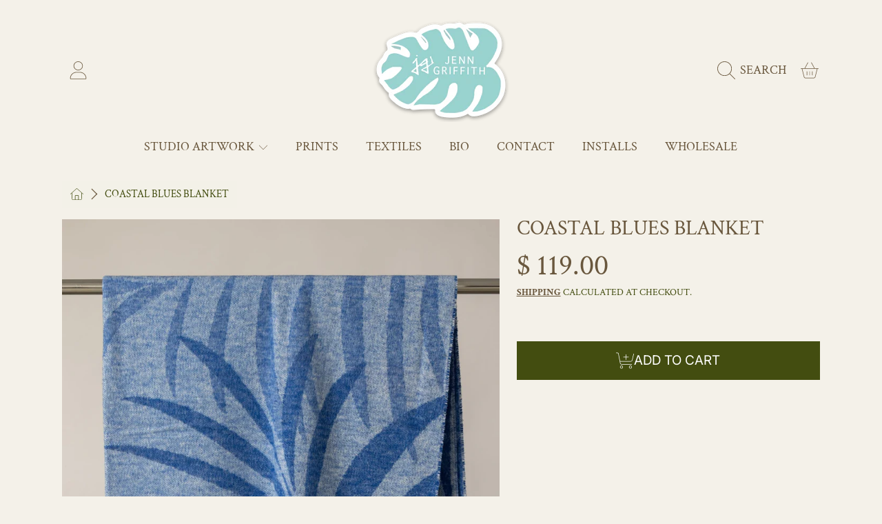

--- FILE ---
content_type: text/html; charset=utf-8
request_url: https://jenngriffith.com/products/coastal-blues-blanket-1
body_size: 40285
content:
<!doctype html>
<html class="no-js" lang="en">
  <head>
    <meta charset="utf-8">
    <meta http-equiv="X-UA-Compatible" content="IE=edge">
    <meta
      name="viewport"
      content="height=device-height, width=device-width, initial-scale=1.0, minimum-scale=1.0, maximum-scale=5"
    >
    <meta name="theme-color" content="">
    <link rel="canonical" href="https://jenngriffith.com/products/coastal-blues-blanket-1">
    <link rel="preconnect" href="https://cdn.shopify.com" crossorigin>
    <!-- ======================= Honey Theme V8.2.1 ========================= --><link rel="preconnect" href="https://fonts.shopifycdn.com" crossorigin><title>
      Coastal Blues Blanket
 &ndash; Jenn Griffith</title><meta name="description" content="Add artwork to your space, in more ways than one!  This completely custom blanket is woven with an original Jenn Griffith design, perfect for adding a final layer to your bedding or used as a throw.  Neutral design, crafted to add year-round style to your space.  55x72” (Covers Queen sized bed) Cotton blend 70% Cotton ">

<meta property="og:site_name" content="Jenn Griffith">
<meta property="og:url" content="https://jenngriffith.com/products/coastal-blues-blanket-1">
<meta property="og:title" content="Coastal Blues Blanket">
<meta property="og:type" content="product">
<meta property="og:description" content="Add artwork to your space, in more ways than one!  This completely custom blanket is woven with an original Jenn Griffith design, perfect for adding a final layer to your bedding or used as a throw.  Neutral design, crafted to add year-round style to your space.  55x72” (Covers Queen sized bed) Cotton blend 70% Cotton "><meta property="og:image" content="http://jenngriffith.com/cdn/shop/files/IMG-2863.jpg?v=1692805361">
  <meta property="og:image:secure_url" content="https://jenngriffith.com/cdn/shop/files/IMG-2863.jpg?v=1692805361">
  <meta property="og:image:width" content="1501">
  <meta property="og:image:height" content="2097"><meta property="og:price:amount" content="119.00">
  <meta property="og:price:currency" content="USD"><meta name="twitter:card" content="summary_large_image">
<meta name="twitter:title" content="Coastal Blues Blanket">
<meta name="twitter:description" content="Add artwork to your space, in more ways than one!  This completely custom blanket is woven with an original Jenn Griffith design, perfect for adding a final layer to your bedding or used as a throw.  Neutral design, crafted to add year-round style to your space.  55x72” (Covers Queen sized bed) Cotton blend 70% Cotton ">


    <script src="//jenngriffith.com/cdn/shop/t/13/assets/fontawesome.js?v=86481485040245688611737066069" defer="defer"></script>
    <script src="//jenngriffith.com/cdn/shop/t/13/assets/vendor.js?v=141268350274181890501737066069" defer="defer"></script>
    <script src="//jenngriffith.com/cdn/shop/t/13/assets/constants.js?v=58251544750838685771737066068" defer="defer"></script>
    <script src="//jenngriffith.com/cdn/shop/t/13/assets/pubsub.js?v=158357773527763999511737066070" defer="defer"></script>
    <script src="//jenngriffith.com/cdn/shop/t/13/assets/global.js?v=12388491459129749361737066069" defer="defer"></script>
    <script src="//jenngriffith.com/cdn/shop/t/13/assets/variants.js?v=18765400868810450911737066069" defer="defer"></script>
    <script src="//jenngriffith.com/cdn/shop/t/13/assets/lite-gallery.js?v=54388531658050298541737066068" defer="defer"></script>

    <script>window.performance && window.performance.mark && window.performance.mark('shopify.content_for_header.start');</script><meta name="google-site-verification" content="q0chFr-aggsMVmm9vRWwNdYTAStVV2rvuZDkOa2SJPQ">
<meta name="facebook-domain-verification" content="zila4ja7ouiwokzm9knlyt2n14yurj">
<meta id="shopify-digital-wallet" name="shopify-digital-wallet" content="/6677395/digital_wallets/dialog">
<meta name="shopify-checkout-api-token" content="0f7103197659a73a283a782473348abe">
<meta id="in-context-paypal-metadata" data-shop-id="6677395" data-venmo-supported="false" data-environment="production" data-locale="en_US" data-paypal-v4="true" data-currency="USD">
<link rel="alternate" type="application/json+oembed" href="https://jenngriffith.com/products/coastal-blues-blanket-1.oembed">
<script async="async" src="/checkouts/internal/preloads.js?locale=en-US"></script>
<link rel="preconnect" href="https://shop.app" crossorigin="anonymous">
<script async="async" src="https://shop.app/checkouts/internal/preloads.js?locale=en-US&shop_id=6677395" crossorigin="anonymous"></script>
<script id="apple-pay-shop-capabilities" type="application/json">{"shopId":6677395,"countryCode":"US","currencyCode":"USD","merchantCapabilities":["supports3DS"],"merchantId":"gid:\/\/shopify\/Shop\/6677395","merchantName":"Jenn Griffith","requiredBillingContactFields":["postalAddress","email"],"requiredShippingContactFields":["postalAddress","email"],"shippingType":"shipping","supportedNetworks":["visa","masterCard","amex","discover","elo","jcb"],"total":{"type":"pending","label":"Jenn Griffith","amount":"1.00"},"shopifyPaymentsEnabled":true,"supportsSubscriptions":true}</script>
<script id="shopify-features" type="application/json">{"accessToken":"0f7103197659a73a283a782473348abe","betas":["rich-media-storefront-analytics"],"domain":"jenngriffith.com","predictiveSearch":true,"shopId":6677395,"locale":"en"}</script>
<script>var Shopify = Shopify || {};
Shopify.shop = "king-ridge.myshopify.com";
Shopify.locale = "en";
Shopify.currency = {"active":"USD","rate":"1.0"};
Shopify.country = "US";
Shopify.theme = {"name":"Honey","id":133042765907,"schema_name":"Honey","schema_version":"8.2.1","theme_store_id":2160,"role":"main"};
Shopify.theme.handle = "null";
Shopify.theme.style = {"id":null,"handle":null};
Shopify.cdnHost = "jenngriffith.com/cdn";
Shopify.routes = Shopify.routes || {};
Shopify.routes.root = "/";</script>
<script type="module">!function(o){(o.Shopify=o.Shopify||{}).modules=!0}(window);</script>
<script>!function(o){function n(){var o=[];function n(){o.push(Array.prototype.slice.apply(arguments))}return n.q=o,n}var t=o.Shopify=o.Shopify||{};t.loadFeatures=n(),t.autoloadFeatures=n()}(window);</script>
<script>
  window.ShopifyPay = window.ShopifyPay || {};
  window.ShopifyPay.apiHost = "shop.app\/pay";
  window.ShopifyPay.redirectState = null;
</script>
<script id="shop-js-analytics" type="application/json">{"pageType":"product"}</script>
<script defer="defer" async type="module" src="//jenngriffith.com/cdn/shopifycloud/shop-js/modules/v2/client.init-shop-cart-sync_IZsNAliE.en.esm.js"></script>
<script defer="defer" async type="module" src="//jenngriffith.com/cdn/shopifycloud/shop-js/modules/v2/chunk.common_0OUaOowp.esm.js"></script>
<script type="module">
  await import("//jenngriffith.com/cdn/shopifycloud/shop-js/modules/v2/client.init-shop-cart-sync_IZsNAliE.en.esm.js");
await import("//jenngriffith.com/cdn/shopifycloud/shop-js/modules/v2/chunk.common_0OUaOowp.esm.js");

  window.Shopify.SignInWithShop?.initShopCartSync?.({"fedCMEnabled":true,"windoidEnabled":true});

</script>
<script defer="defer" async type="module" src="//jenngriffith.com/cdn/shopifycloud/shop-js/modules/v2/client.payment-terms_CNlwjfZz.en.esm.js"></script>
<script defer="defer" async type="module" src="//jenngriffith.com/cdn/shopifycloud/shop-js/modules/v2/chunk.common_0OUaOowp.esm.js"></script>
<script defer="defer" async type="module" src="//jenngriffith.com/cdn/shopifycloud/shop-js/modules/v2/chunk.modal_CGo_dVj3.esm.js"></script>
<script type="module">
  await import("//jenngriffith.com/cdn/shopifycloud/shop-js/modules/v2/client.payment-terms_CNlwjfZz.en.esm.js");
await import("//jenngriffith.com/cdn/shopifycloud/shop-js/modules/v2/chunk.common_0OUaOowp.esm.js");
await import("//jenngriffith.com/cdn/shopifycloud/shop-js/modules/v2/chunk.modal_CGo_dVj3.esm.js");

  
</script>
<script>
  window.Shopify = window.Shopify || {};
  if (!window.Shopify.featureAssets) window.Shopify.featureAssets = {};
  window.Shopify.featureAssets['shop-js'] = {"shop-cart-sync":["modules/v2/client.shop-cart-sync_DLOhI_0X.en.esm.js","modules/v2/chunk.common_0OUaOowp.esm.js"],"init-fed-cm":["modules/v2/client.init-fed-cm_C6YtU0w6.en.esm.js","modules/v2/chunk.common_0OUaOowp.esm.js"],"shop-button":["modules/v2/client.shop-button_BCMx7GTG.en.esm.js","modules/v2/chunk.common_0OUaOowp.esm.js"],"shop-cash-offers":["modules/v2/client.shop-cash-offers_BT26qb5j.en.esm.js","modules/v2/chunk.common_0OUaOowp.esm.js","modules/v2/chunk.modal_CGo_dVj3.esm.js"],"init-windoid":["modules/v2/client.init-windoid_B9PkRMql.en.esm.js","modules/v2/chunk.common_0OUaOowp.esm.js"],"init-shop-email-lookup-coordinator":["modules/v2/client.init-shop-email-lookup-coordinator_DZkqjsbU.en.esm.js","modules/v2/chunk.common_0OUaOowp.esm.js"],"shop-toast-manager":["modules/v2/client.shop-toast-manager_Di2EnuM7.en.esm.js","modules/v2/chunk.common_0OUaOowp.esm.js"],"shop-login-button":["modules/v2/client.shop-login-button_BtqW_SIO.en.esm.js","modules/v2/chunk.common_0OUaOowp.esm.js","modules/v2/chunk.modal_CGo_dVj3.esm.js"],"avatar":["modules/v2/client.avatar_BTnouDA3.en.esm.js"],"pay-button":["modules/v2/client.pay-button_CWa-C9R1.en.esm.js","modules/v2/chunk.common_0OUaOowp.esm.js"],"init-shop-cart-sync":["modules/v2/client.init-shop-cart-sync_IZsNAliE.en.esm.js","modules/v2/chunk.common_0OUaOowp.esm.js"],"init-customer-accounts":["modules/v2/client.init-customer-accounts_DenGwJTU.en.esm.js","modules/v2/client.shop-login-button_BtqW_SIO.en.esm.js","modules/v2/chunk.common_0OUaOowp.esm.js","modules/v2/chunk.modal_CGo_dVj3.esm.js"],"init-shop-for-new-customer-accounts":["modules/v2/client.init-shop-for-new-customer-accounts_JdHXxpS9.en.esm.js","modules/v2/client.shop-login-button_BtqW_SIO.en.esm.js","modules/v2/chunk.common_0OUaOowp.esm.js","modules/v2/chunk.modal_CGo_dVj3.esm.js"],"init-customer-accounts-sign-up":["modules/v2/client.init-customer-accounts-sign-up_D6__K_p8.en.esm.js","modules/v2/client.shop-login-button_BtqW_SIO.en.esm.js","modules/v2/chunk.common_0OUaOowp.esm.js","modules/v2/chunk.modal_CGo_dVj3.esm.js"],"checkout-modal":["modules/v2/client.checkout-modal_C_ZQDY6s.en.esm.js","modules/v2/chunk.common_0OUaOowp.esm.js","modules/v2/chunk.modal_CGo_dVj3.esm.js"],"shop-follow-button":["modules/v2/client.shop-follow-button_XetIsj8l.en.esm.js","modules/v2/chunk.common_0OUaOowp.esm.js","modules/v2/chunk.modal_CGo_dVj3.esm.js"],"lead-capture":["modules/v2/client.lead-capture_DvA72MRN.en.esm.js","modules/v2/chunk.common_0OUaOowp.esm.js","modules/v2/chunk.modal_CGo_dVj3.esm.js"],"shop-login":["modules/v2/client.shop-login_ClXNxyh6.en.esm.js","modules/v2/chunk.common_0OUaOowp.esm.js","modules/v2/chunk.modal_CGo_dVj3.esm.js"],"payment-terms":["modules/v2/client.payment-terms_CNlwjfZz.en.esm.js","modules/v2/chunk.common_0OUaOowp.esm.js","modules/v2/chunk.modal_CGo_dVj3.esm.js"]};
</script>
<script>(function() {
  var isLoaded = false;
  function asyncLoad() {
    if (isLoaded) return;
    isLoaded = true;
    var urls = ["https:\/\/chimpstatic.com\/mcjs-connected\/js\/users\/7c07f93067810a481fb9b33c9\/cfa385d04eff9816f4a354040.js?shop=king-ridge.myshopify.com","\/\/cdn.shopify.com\/proxy\/158fee4faa46066449b046d5c5cf0f43128734e5de9130864f931acf0640ed58\/static.cdn.printful.com\/static\/js\/external\/shopify-product-customizer.js?v=0.28\u0026shop=king-ridge.myshopify.com\u0026sp-cache-control=cHVibGljLCBtYXgtYWdlPTkwMA","\/\/cdn.shopify.com\/proxy\/e8b670ab8f1f27b2e68fad10121f584cb1c615bf3c0f1ae58a19842775b13746\/bucket.useifsapp.com\/theme-files-min\/js\/ifs-script-tag-min.js?v=2\u0026shop=king-ridge.myshopify.com\u0026sp-cache-control=cHVibGljLCBtYXgtYWdlPTkwMA"];
    for (var i = 0; i < urls.length; i++) {
      var s = document.createElement('script');
      s.type = 'text/javascript';
      s.async = true;
      s.src = urls[i];
      var x = document.getElementsByTagName('script')[0];
      x.parentNode.insertBefore(s, x);
    }
  };
  if(window.attachEvent) {
    window.attachEvent('onload', asyncLoad);
  } else {
    window.addEventListener('load', asyncLoad, false);
  }
})();</script>
<script id="__st">var __st={"a":6677395,"offset":-18000,"reqid":"2eb3be78-f454-4b06-aa0d-ef5efcc13d36-1768455246","pageurl":"jenngriffith.com\/products\/coastal-blues-blanket-1","u":"985d9ae1b711","p":"product","rtyp":"product","rid":6892578209875};</script>
<script>window.ShopifyPaypalV4VisibilityTracking = true;</script>
<script id="captcha-bootstrap">!function(){'use strict';const t='contact',e='account',n='new_comment',o=[[t,t],['blogs',n],['comments',n],[t,'customer']],c=[[e,'customer_login'],[e,'guest_login'],[e,'recover_customer_password'],[e,'create_customer']],r=t=>t.map((([t,e])=>`form[action*='/${t}']:not([data-nocaptcha='true']) input[name='form_type'][value='${e}']`)).join(','),a=t=>()=>t?[...document.querySelectorAll(t)].map((t=>t.form)):[];function s(){const t=[...o],e=r(t);return a(e)}const i='password',u='form_key',d=['recaptcha-v3-token','g-recaptcha-response','h-captcha-response',i],f=()=>{try{return window.sessionStorage}catch{return}},m='__shopify_v',_=t=>t.elements[u];function p(t,e,n=!1){try{const o=window.sessionStorage,c=JSON.parse(o.getItem(e)),{data:r}=function(t){const{data:e,action:n}=t;return t[m]||n?{data:e,action:n}:{data:t,action:n}}(c);for(const[e,n]of Object.entries(r))t.elements[e]&&(t.elements[e].value=n);n&&o.removeItem(e)}catch(o){console.error('form repopulation failed',{error:o})}}const l='form_type',E='cptcha';function T(t){t.dataset[E]=!0}const w=window,h=w.document,L='Shopify',v='ce_forms',y='captcha';let A=!1;((t,e)=>{const n=(g='f06e6c50-85a8-45c8-87d0-21a2b65856fe',I='https://cdn.shopify.com/shopifycloud/storefront-forms-hcaptcha/ce_storefront_forms_captcha_hcaptcha.v1.5.2.iife.js',D={infoText:'Protected by hCaptcha',privacyText:'Privacy',termsText:'Terms'},(t,e,n)=>{const o=w[L][v],c=o.bindForm;if(c)return c(t,g,e,D).then(n);var r;o.q.push([[t,g,e,D],n]),r=I,A||(h.body.append(Object.assign(h.createElement('script'),{id:'captcha-provider',async:!0,src:r})),A=!0)});var g,I,D;w[L]=w[L]||{},w[L][v]=w[L][v]||{},w[L][v].q=[],w[L][y]=w[L][y]||{},w[L][y].protect=function(t,e){n(t,void 0,e),T(t)},Object.freeze(w[L][y]),function(t,e,n,w,h,L){const[v,y,A,g]=function(t,e,n){const i=e?o:[],u=t?c:[],d=[...i,...u],f=r(d),m=r(i),_=r(d.filter((([t,e])=>n.includes(e))));return[a(f),a(m),a(_),s()]}(w,h,L),I=t=>{const e=t.target;return e instanceof HTMLFormElement?e:e&&e.form},D=t=>v().includes(t);t.addEventListener('submit',(t=>{const e=I(t);if(!e)return;const n=D(e)&&!e.dataset.hcaptchaBound&&!e.dataset.recaptchaBound,o=_(e),c=g().includes(e)&&(!o||!o.value);(n||c)&&t.preventDefault(),c&&!n&&(function(t){try{if(!f())return;!function(t){const e=f();if(!e)return;const n=_(t);if(!n)return;const o=n.value;o&&e.removeItem(o)}(t);const e=Array.from(Array(32),(()=>Math.random().toString(36)[2])).join('');!function(t,e){_(t)||t.append(Object.assign(document.createElement('input'),{type:'hidden',name:u})),t.elements[u].value=e}(t,e),function(t,e){const n=f();if(!n)return;const o=[...t.querySelectorAll(`input[type='${i}']`)].map((({name:t})=>t)),c=[...d,...o],r={};for(const[a,s]of new FormData(t).entries())c.includes(a)||(r[a]=s);n.setItem(e,JSON.stringify({[m]:1,action:t.action,data:r}))}(t,e)}catch(e){console.error('failed to persist form',e)}}(e),e.submit())}));const S=(t,e)=>{t&&!t.dataset[E]&&(n(t,e.some((e=>e===t))),T(t))};for(const o of['focusin','change'])t.addEventListener(o,(t=>{const e=I(t);D(e)&&S(e,y())}));const B=e.get('form_key'),M=e.get(l),P=B&&M;t.addEventListener('DOMContentLoaded',(()=>{const t=y();if(P)for(const e of t)e.elements[l].value===M&&p(e,B);[...new Set([...A(),...v().filter((t=>'true'===t.dataset.shopifyCaptcha))])].forEach((e=>S(e,t)))}))}(h,new URLSearchParams(w.location.search),n,t,e,['guest_login'])})(!0,!0)}();</script>
<script integrity="sha256-4kQ18oKyAcykRKYeNunJcIwy7WH5gtpwJnB7kiuLZ1E=" data-source-attribution="shopify.loadfeatures" defer="defer" src="//jenngriffith.com/cdn/shopifycloud/storefront/assets/storefront/load_feature-a0a9edcb.js" crossorigin="anonymous"></script>
<script crossorigin="anonymous" defer="defer" src="//jenngriffith.com/cdn/shopifycloud/storefront/assets/shopify_pay/storefront-65b4c6d7.js?v=20250812"></script>
<script data-source-attribution="shopify.dynamic_checkout.dynamic.init">var Shopify=Shopify||{};Shopify.PaymentButton=Shopify.PaymentButton||{isStorefrontPortableWallets:!0,init:function(){window.Shopify.PaymentButton.init=function(){};var t=document.createElement("script");t.src="https://jenngriffith.com/cdn/shopifycloud/portable-wallets/latest/portable-wallets.en.js",t.type="module",document.head.appendChild(t)}};
</script>
<script data-source-attribution="shopify.dynamic_checkout.buyer_consent">
  function portableWalletsHideBuyerConsent(e){var t=document.getElementById("shopify-buyer-consent"),n=document.getElementById("shopify-subscription-policy-button");t&&n&&(t.classList.add("hidden"),t.setAttribute("aria-hidden","true"),n.removeEventListener("click",e))}function portableWalletsShowBuyerConsent(e){var t=document.getElementById("shopify-buyer-consent"),n=document.getElementById("shopify-subscription-policy-button");t&&n&&(t.classList.remove("hidden"),t.removeAttribute("aria-hidden"),n.addEventListener("click",e))}window.Shopify?.PaymentButton&&(window.Shopify.PaymentButton.hideBuyerConsent=portableWalletsHideBuyerConsent,window.Shopify.PaymentButton.showBuyerConsent=portableWalletsShowBuyerConsent);
</script>
<script data-source-attribution="shopify.dynamic_checkout.cart.bootstrap">document.addEventListener("DOMContentLoaded",(function(){function t(){return document.querySelector("shopify-accelerated-checkout-cart, shopify-accelerated-checkout")}if(t())Shopify.PaymentButton.init();else{new MutationObserver((function(e,n){t()&&(Shopify.PaymentButton.init(),n.disconnect())})).observe(document.body,{childList:!0,subtree:!0})}}));
</script>
<link id="shopify-accelerated-checkout-styles" rel="stylesheet" media="screen" href="https://jenngriffith.com/cdn/shopifycloud/portable-wallets/latest/accelerated-checkout-backwards-compat.css" crossorigin="anonymous">
<style id="shopify-accelerated-checkout-cart">
        #shopify-buyer-consent {
  margin-top: 1em;
  display: inline-block;
  width: 100%;
}

#shopify-buyer-consent.hidden {
  display: none;
}

#shopify-subscription-policy-button {
  background: none;
  border: none;
  padding: 0;
  text-decoration: underline;
  font-size: inherit;
  cursor: pointer;
}

#shopify-subscription-policy-button::before {
  box-shadow: none;
}

      </style>
<script id="sections-script" data-sections="header,newsletter" defer="defer" src="//jenngriffith.com/cdn/shop/t/13/compiled_assets/scripts.js?1278"></script>
<script>window.performance && window.performance.mark && window.performance.mark('shopify.content_for_header.end');</script>

    

    <style data-shopify>
      @font-face {
  font-family: "Crimson Text";
  font-weight: 400;
  font-style: normal;
  font-display: swap;
  src: url("//jenngriffith.com/cdn/fonts/crimson_text/crimsontext_n4.a9a5f5ab47c6f5346e7cd274511a5d08c59fb906.woff2") format("woff2"),
       url("//jenngriffith.com/cdn/fonts/crimson_text/crimsontext_n4.e89f2f0678223181d995b90850b6894b928b2f96.woff") format("woff");
}

      @font-face {
  font-family: "Crimson Text";
  font-weight: 700;
  font-style: normal;
  font-display: swap;
  src: url("//jenngriffith.com/cdn/fonts/crimson_text/crimsontext_n7.5076cbe6a44b52f4358c84024d5c6b6585f79aea.woff2") format("woff2"),
       url("//jenngriffith.com/cdn/fonts/crimson_text/crimsontext_n7.8f5260d5ac57189dddbd2e97988d8f2e202b595b.woff") format("woff");
}

      @font-face {
  font-family: "Crimson Text";
  font-weight: 400;
  font-style: italic;
  font-display: swap;
  src: url("//jenngriffith.com/cdn/fonts/crimson_text/crimsontext_i4.ea961043037945875bf37df9b6f6bf968be445ba.woff2") format("woff2"),
       url("//jenngriffith.com/cdn/fonts/crimson_text/crimsontext_i4.7938dd4c556b9b9430c9ff6e18ae066c8e9db49b.woff") format("woff");
}

      @font-face {
  font-family: "Crimson Text";
  font-weight: 700;
  font-style: italic;
  font-display: swap;
  src: url("//jenngriffith.com/cdn/fonts/crimson_text/crimsontext_i7.59b5c9ce57c35b127dcd012fffb521c55608d985.woff2") format("woff2"),
       url("//jenngriffith.com/cdn/fonts/crimson_text/crimsontext_i7.17faaee45ed99fd118ae07fca5c33c7a095bcb6d.woff") format("woff");
}

      @font-face {
  font-family: "Crimson Text";
  font-weight: 400;
  font-style: normal;
  font-display: swap;
  src: url("//jenngriffith.com/cdn/fonts/crimson_text/crimsontext_n4.a9a5f5ab47c6f5346e7cd274511a5d08c59fb906.woff2") format("woff2"),
       url("//jenngriffith.com/cdn/fonts/crimson_text/crimsontext_n4.e89f2f0678223181d995b90850b6894b928b2f96.woff") format("woff");
}

      @font-face {
  font-family: Inter;
  font-weight: 400;
  font-style: normal;
  font-display: swap;
  src: url("//jenngriffith.com/cdn/fonts/inter/inter_n4.b2a3f24c19b4de56e8871f609e73ca7f6d2e2bb9.woff2") format("woff2"),
       url("//jenngriffith.com/cdn/fonts/inter/inter_n4.af8052d517e0c9ffac7b814872cecc27ae1fa132.woff") format("woff");
}

      @font-face {
  font-family: "EB Garamond";
  font-weight: 400;
  font-style: italic;
  font-display: swap;
  src: url("//jenngriffith.com/cdn/fonts/ebgaramond/ebgaramond_i4.8a8d350a4bec29823a3db2f6d6a96a056d2e3223.woff2") format("woff2"),
       url("//jenngriffith.com/cdn/fonts/ebgaramond/ebgaramond_i4.ac4f3f00b446eda80de7b499ddd9e019a66ddfe2.woff") format("woff");
}


      :root {
        --font-heading-family: "Crimson Text", serif;
        --font-heading-style: normal;
        --font-heading-weight: 400;
        --font-heading-line-height: 1;

        --font-body-family: "Crimson Text", serif;
        --font-body-style: normal;
        --font-body-weight: 400;
        --font-body-weight-bold: 700;

        --font-button-family: Inter, sans-serif;
        --font-button-style: normal;
        --font-button-weight: 400;

        --font-accent-family: "EB Garamond", serif;
        --font-accent-style: italic;
        --font-accent-weight: 400;

        --font-subheading-family: "Crimson Text", serif;
        --font-subheading-style: normal;
        --font-subheading-weight: 400;
        --font-subheading-scale: 0.9523809523809523;

        --font-price-family: "Crimson Text", serif;
        --font-price-style: normal;
        --font-price-weight: 400;
        --font-price-scale: 0.9523809523809523;

        --font-body-scale: 1.05;
        --font-button-scale: 1.0;
        --font-accent-scale: 1.25;
        --font-heading-scale: 0.9523809523809523;

        --color-base-primary-background: 244, 241, 233;
        --color-base-primary-text-1: 105, 87, 61;
        --color-base-primary-text-2: 67, 77, 16;
        --color-base-primary-button: 67, 77, 16;
        --color-base-primary-button-text: 255, 255, 255;
        --color-base-errors-1: 245, 196, 218;
        --color-base-alt-background-1: 244, 241, 233;
        --color-base-alt-1-text-1: 105, 87, 61;
        --color-base-alt-1-text-2: 9, 64, 41;
        --color-base-alt-button-1: 245, 196, 218;
        --color-base-alt-button-text-1: 67, 77, 16;
        --color-base-errors-2: 255, 255, 255;
        --color-base-alt-background-2: 255, 255, 255;
        --color-base-alt-2-text-1: 244, 241, 233;
        --color-base-alt-2-text-2: 67, 77, 16;
        --color-base-alt-button-2: 238, 228, 219;
        --color-base-alt-button-text-2: 238, 228, 219;
        --color-base-errors-3: 245, 196, 218;
        --color-base-alt-background-3: 140, 170, 190;
        --color-base-alt-3-text-1: 244, 241, 233;
        --color-base-alt-3-text-2: 244, 241, 233;
        --color-base-alt-button-3: 244, 241, 233;
        --color-base-alt-button-text-3: 140, 170, 190;
        --color-base-errors-4: 245, 196, 218;
        --color-base-background-modal: 244, 241, 233;
        --color-base-modal-text-1: 67, 77, 16;
        --color-base-modal-text-2: 67, 77, 16;
        --color-base-modal-button: 67, 77, 16;
        --color-base-modal-button-text: 255, 255, 255;
        --color-base-errors-5: 188, 105, 142;
        --color-base-sale: 245, 196, 218;
        --color-base-promo-tag-background: 245, 196, 218;
        --color-base-promo-tag-text: 255, 255, 255;
        --color-base-notification: 93, 107, 22;
        --color-base-notification-text: 255, 255, 255;

        --page-width: 1200px;
        --page-width-margin: 2rem;

        --border-radius: 0.0;
      }

      *,
      *::before,
      *::after {
        box-sizing: inherit;
      }

      html {
        box-sizing: border-box;
        font-size: calc(var(--font-body-scale) * 100%);
      }

      body {
        display: grid;
        grid-template-rows: auto auto 1fr auto;
        grid-template-columns: 100%;
        min-height: 100%;
        margin: 0;
        font-size: 1rem;
        line-height: calc(1 + 0.25 / var(--font-body-scale));
        font-family: var(--font-body-family);
        font-style: var(--font-body-style);
        font-weight: var(--font-body-weight);
      }

      @media screen and (max-width: 768px) {
        body {
          font-size: 1.0625rem;
        }
      }
    </style>

    <link rel="preload" href="//jenngriffith.com/cdn/shop/t/13/assets/slick.css?v=142321919605730336401737066068" as="style" onload="this.onload=null;this.rel='stylesheet'">
    <noscript><link rel="stylesheet" href="//jenngriffith.com/cdn/shop/t/13/assets/slick.css?v=142321919605730336401737066068"></noscript>
    <link href="//jenngriffith.com/cdn/shop/t/13/assets/slick-theme.css?v=29770268098597670241737066068" rel="stylesheet" type="text/css" media="all" />
    <link href="//jenngriffith.com/cdn/shop/t/13/assets/base.css?v=105300776346986205631737066070" rel="stylesheet" type="text/css" media="all" />
    <link href="//jenngriffith.com/cdn/shop/t/13/assets/section-sub-footer.css?v=173508513896694637681737066068" rel="stylesheet" type="text/css" media="all" />
<link rel="preload" as="font" href="//jenngriffith.com/cdn/fonts/crimson_text/crimsontext_n4.a9a5f5ab47c6f5346e7cd274511a5d08c59fb906.woff2" type="font/woff2" crossorigin><link rel="preload" as="font" href="//jenngriffith.com/cdn/fonts/crimson_text/crimsontext_n4.a9a5f5ab47c6f5346e7cd274511a5d08c59fb906.woff2" type="font/woff2" crossorigin><link rel="preload" as="font" href="//jenngriffith.com/cdn/fonts/inter/inter_n4.b2a3f24c19b4de56e8871f609e73ca7f6d2e2bb9.woff2" type="font/woff2" crossorigin><link rel="preload" as="font" href="//jenngriffith.com/cdn/fonts/ebgaramond/ebgaramond_i4.8a8d350a4bec29823a3db2f6d6a96a056d2e3223.woff2" type="font/woff2" crossorigin><script>
      document.documentElement.className = document.documentElement.className.replace('no-js', 'js');

      if (Shopify.designMode) {
        document.documentElement.classList.add('shopify-design-mode');
      }
    </script>
  

<!-- BEGIN app block: shopify://apps/pagefly-page-builder/blocks/app-embed/83e179f7-59a0-4589-8c66-c0dddf959200 -->

<!-- BEGIN app snippet: pagefly-cro-ab-testing-main -->







<script>
  ;(function () {
    const url = new URL(window.location)
    const viewParam = url.searchParams.get('view')
    if (viewParam && viewParam.includes('variant-pf-')) {
      url.searchParams.set('pf_v', viewParam)
      url.searchParams.delete('view')
      window.history.replaceState({}, '', url)
    }
  })()
</script>



<script type='module'>
  
  window.PAGEFLY_CRO = window.PAGEFLY_CRO || {}

  window.PAGEFLY_CRO['data_debug'] = {
    original_template_suffix: "all_products",
    allow_ab_test: false,
    ab_test_start_time: 0,
    ab_test_end_time: 0,
    today_date_time: 1768455246000,
  }
  window.PAGEFLY_CRO['GA4'] = { enabled: false}
</script>

<!-- END app snippet -->








  <script src='https://cdn.shopify.com/extensions/019bb4f9-aed6-78a3-be91-e9d44663e6bf/pagefly-page-builder-215/assets/pagefly-helper.js' defer='defer'></script>

  <script src='https://cdn.shopify.com/extensions/019bb4f9-aed6-78a3-be91-e9d44663e6bf/pagefly-page-builder-215/assets/pagefly-general-helper.js' defer='defer'></script>

  <script src='https://cdn.shopify.com/extensions/019bb4f9-aed6-78a3-be91-e9d44663e6bf/pagefly-page-builder-215/assets/pagefly-snap-slider.js' defer='defer'></script>

  <script src='https://cdn.shopify.com/extensions/019bb4f9-aed6-78a3-be91-e9d44663e6bf/pagefly-page-builder-215/assets/pagefly-slideshow-v3.js' defer='defer'></script>

  <script src='https://cdn.shopify.com/extensions/019bb4f9-aed6-78a3-be91-e9d44663e6bf/pagefly-page-builder-215/assets/pagefly-slideshow-v4.js' defer='defer'></script>

  <script src='https://cdn.shopify.com/extensions/019bb4f9-aed6-78a3-be91-e9d44663e6bf/pagefly-page-builder-215/assets/pagefly-glider.js' defer='defer'></script>

  <script src='https://cdn.shopify.com/extensions/019bb4f9-aed6-78a3-be91-e9d44663e6bf/pagefly-page-builder-215/assets/pagefly-slideshow-v1-v2.js' defer='defer'></script>

  <script src='https://cdn.shopify.com/extensions/019bb4f9-aed6-78a3-be91-e9d44663e6bf/pagefly-page-builder-215/assets/pagefly-product-media.js' defer='defer'></script>

  <script src='https://cdn.shopify.com/extensions/019bb4f9-aed6-78a3-be91-e9d44663e6bf/pagefly-page-builder-215/assets/pagefly-product.js' defer='defer'></script>


<script id='pagefly-helper-data' type='application/json'>
  {
    "page_optimization": {
      "assets_prefetching": false
    },
    "elements_asset_mapper": {
      "Accordion": "https://cdn.shopify.com/extensions/019bb4f9-aed6-78a3-be91-e9d44663e6bf/pagefly-page-builder-215/assets/pagefly-accordion.js",
      "Accordion3": "https://cdn.shopify.com/extensions/019bb4f9-aed6-78a3-be91-e9d44663e6bf/pagefly-page-builder-215/assets/pagefly-accordion3.js",
      "CountDown": "https://cdn.shopify.com/extensions/019bb4f9-aed6-78a3-be91-e9d44663e6bf/pagefly-page-builder-215/assets/pagefly-countdown.js",
      "GMap1": "https://cdn.shopify.com/extensions/019bb4f9-aed6-78a3-be91-e9d44663e6bf/pagefly-page-builder-215/assets/pagefly-gmap.js",
      "GMap2": "https://cdn.shopify.com/extensions/019bb4f9-aed6-78a3-be91-e9d44663e6bf/pagefly-page-builder-215/assets/pagefly-gmap.js",
      "GMapBasicV2": "https://cdn.shopify.com/extensions/019bb4f9-aed6-78a3-be91-e9d44663e6bf/pagefly-page-builder-215/assets/pagefly-gmap.js",
      "GMapAdvancedV2": "https://cdn.shopify.com/extensions/019bb4f9-aed6-78a3-be91-e9d44663e6bf/pagefly-page-builder-215/assets/pagefly-gmap.js",
      "HTML.Video": "https://cdn.shopify.com/extensions/019bb4f9-aed6-78a3-be91-e9d44663e6bf/pagefly-page-builder-215/assets/pagefly-htmlvideo.js",
      "HTML.Video2": "https://cdn.shopify.com/extensions/019bb4f9-aed6-78a3-be91-e9d44663e6bf/pagefly-page-builder-215/assets/pagefly-htmlvideo2.js",
      "HTML.Video3": "https://cdn.shopify.com/extensions/019bb4f9-aed6-78a3-be91-e9d44663e6bf/pagefly-page-builder-215/assets/pagefly-htmlvideo2.js",
      "BackgroundVideo": "https://cdn.shopify.com/extensions/019bb4f9-aed6-78a3-be91-e9d44663e6bf/pagefly-page-builder-215/assets/pagefly-htmlvideo2.js",
      "Instagram": "https://cdn.shopify.com/extensions/019bb4f9-aed6-78a3-be91-e9d44663e6bf/pagefly-page-builder-215/assets/pagefly-instagram.js",
      "Instagram2": "https://cdn.shopify.com/extensions/019bb4f9-aed6-78a3-be91-e9d44663e6bf/pagefly-page-builder-215/assets/pagefly-instagram.js",
      "Insta3": "https://cdn.shopify.com/extensions/019bb4f9-aed6-78a3-be91-e9d44663e6bf/pagefly-page-builder-215/assets/pagefly-instagram3.js",
      "Tabs": "https://cdn.shopify.com/extensions/019bb4f9-aed6-78a3-be91-e9d44663e6bf/pagefly-page-builder-215/assets/pagefly-tab.js",
      "Tabs3": "https://cdn.shopify.com/extensions/019bb4f9-aed6-78a3-be91-e9d44663e6bf/pagefly-page-builder-215/assets/pagefly-tab3.js",
      "ProductBox": "https://cdn.shopify.com/extensions/019bb4f9-aed6-78a3-be91-e9d44663e6bf/pagefly-page-builder-215/assets/pagefly-cart.js",
      "FBPageBox2": "https://cdn.shopify.com/extensions/019bb4f9-aed6-78a3-be91-e9d44663e6bf/pagefly-page-builder-215/assets/pagefly-facebook.js",
      "FBLikeButton2": "https://cdn.shopify.com/extensions/019bb4f9-aed6-78a3-be91-e9d44663e6bf/pagefly-page-builder-215/assets/pagefly-facebook.js",
      "TwitterFeed2": "https://cdn.shopify.com/extensions/019bb4f9-aed6-78a3-be91-e9d44663e6bf/pagefly-page-builder-215/assets/pagefly-twitter.js",
      "Paragraph4": "https://cdn.shopify.com/extensions/019bb4f9-aed6-78a3-be91-e9d44663e6bf/pagefly-page-builder-215/assets/pagefly-paragraph4.js",

      "AliReviews": "https://cdn.shopify.com/extensions/019bb4f9-aed6-78a3-be91-e9d44663e6bf/pagefly-page-builder-215/assets/pagefly-3rd-elements.js",
      "BackInStock": "https://cdn.shopify.com/extensions/019bb4f9-aed6-78a3-be91-e9d44663e6bf/pagefly-page-builder-215/assets/pagefly-3rd-elements.js",
      "GloboBackInStock": "https://cdn.shopify.com/extensions/019bb4f9-aed6-78a3-be91-e9d44663e6bf/pagefly-page-builder-215/assets/pagefly-3rd-elements.js",
      "GrowaveWishlist": "https://cdn.shopify.com/extensions/019bb4f9-aed6-78a3-be91-e9d44663e6bf/pagefly-page-builder-215/assets/pagefly-3rd-elements.js",
      "InfiniteOptionsShopPad": "https://cdn.shopify.com/extensions/019bb4f9-aed6-78a3-be91-e9d44663e6bf/pagefly-page-builder-215/assets/pagefly-3rd-elements.js",
      "InkybayProductPersonalizer": "https://cdn.shopify.com/extensions/019bb4f9-aed6-78a3-be91-e9d44663e6bf/pagefly-page-builder-215/assets/pagefly-3rd-elements.js",
      "LimeSpot": "https://cdn.shopify.com/extensions/019bb4f9-aed6-78a3-be91-e9d44663e6bf/pagefly-page-builder-215/assets/pagefly-3rd-elements.js",
      "Loox": "https://cdn.shopify.com/extensions/019bb4f9-aed6-78a3-be91-e9d44663e6bf/pagefly-page-builder-215/assets/pagefly-3rd-elements.js",
      "Opinew": "https://cdn.shopify.com/extensions/019bb4f9-aed6-78a3-be91-e9d44663e6bf/pagefly-page-builder-215/assets/pagefly-3rd-elements.js",
      "Powr": "https://cdn.shopify.com/extensions/019bb4f9-aed6-78a3-be91-e9d44663e6bf/pagefly-page-builder-215/assets/pagefly-3rd-elements.js",
      "ProductReviews": "https://cdn.shopify.com/extensions/019bb4f9-aed6-78a3-be91-e9d44663e6bf/pagefly-page-builder-215/assets/pagefly-3rd-elements.js",
      "PushOwl": "https://cdn.shopify.com/extensions/019bb4f9-aed6-78a3-be91-e9d44663e6bf/pagefly-page-builder-215/assets/pagefly-3rd-elements.js",
      "ReCharge": "https://cdn.shopify.com/extensions/019bb4f9-aed6-78a3-be91-e9d44663e6bf/pagefly-page-builder-215/assets/pagefly-3rd-elements.js",
      "Rivyo": "https://cdn.shopify.com/extensions/019bb4f9-aed6-78a3-be91-e9d44663e6bf/pagefly-page-builder-215/assets/pagefly-3rd-elements.js",
      "TrackingMore": "https://cdn.shopify.com/extensions/019bb4f9-aed6-78a3-be91-e9d44663e6bf/pagefly-page-builder-215/assets/pagefly-3rd-elements.js",
      "Vitals": "https://cdn.shopify.com/extensions/019bb4f9-aed6-78a3-be91-e9d44663e6bf/pagefly-page-builder-215/assets/pagefly-3rd-elements.js",
      "Wiser": "https://cdn.shopify.com/extensions/019bb4f9-aed6-78a3-be91-e9d44663e6bf/pagefly-page-builder-215/assets/pagefly-3rd-elements.js"
    },
    "custom_elements_mapper": {
      "pf-click-action-element": "https://cdn.shopify.com/extensions/019bb4f9-aed6-78a3-be91-e9d44663e6bf/pagefly-page-builder-215/assets/pagefly-click-action-element.js",
      "pf-dialog-element": "https://cdn.shopify.com/extensions/019bb4f9-aed6-78a3-be91-e9d44663e6bf/pagefly-page-builder-215/assets/pagefly-dialog-element.js"
    }
  }
</script>


<!-- END app block --><!-- BEGIN app block: shopify://apps/sami-wholesale/blocks/app-embed-block/799b9db0-2c2b-4b20-8675-98acd123fbb2 --><style>.samita-ws-loading [samitaWS-cart-item-key],.samita-ws-loading [samitaWS-product-id],.samita-ws-loading [samitaWS-variant-id],.samita-ws-loading [samitaWS-cart-total-price],.samita-ws-loading [samitaWS-cart-total-discount],.samita-ws-loading [data-cart-item-regular-price],.samita-ws-loading [samitaWS-ajax-cart-subtotal],.samita-ws-loading [data-cart-subtotal],.samita-ws-loading [samitaws-product-price]{visibility:hidden;opacity:0}[samitaws-product-main-price="true"] [samitaws-product-price]{visibility:hidden;opacity:0}.samitaWS-original-checkout-button,.samitaWS-original-atc-button{visibility:hidden;opacity:0;display:none!important}.samita-ws-loading .shopify-payment-button .shopify-payment-button__button--unbranded{visibility:hidden;opacity:0;display:none!important}</style><script type="text/javascript">
    document.getElementsByTagName('html')[0].classList.add('samita-ws-loading', 'samita-ws-enable');
    window.addEventListener("samitaWSRenderWholesaleCompleted", function(e){
        document.getElementsByTagName('html')[0].classList.remove('samita-ws-loading');
    });
    var samitaWSRgFormRecaptchaInit = function(){};
    var samitaWholesaleRecaptchaInit = function(){};
    
    window.Samita = window.Samita || {};
    window.Samita.Wholesale = window.Samita.Wholesale || {};Samita.Wholesale.shop = {"configuration":{"money_format":"$ {{amount}}"},"pricing":{"plan":"GOLD","features":{"wholesale_pricing_number":-1,"wholesale_pricing_apply_customer_tag":true,"wholesale_pricing_apply_product_tag":true,"wholesale_pricing_apply_selected_product":-1,"wholesale_pricing_apply_selected_collection":true,"wholesale_pricing_apply_variants":true,"wholesale_pricing_exclude_customer":true,"wholesale_pricing_exclude_product":true,"wholesale_pricing_selected_market":true,"wholesale_pricing_discount_group":true,"wholesale_pricing_schedule":true,"wholesale_pricing_export":true,"wholesale_pricing_import":true,"isMultiLanguage":true,"volume_pricing_number":-1,"volume_pricing_apply_customer_tag":true,"volume_pricing_apply_product_tag":true,"volume_pricing_apply_selected_product":-1,"volume_pricing_apply_selected_collection":true,"volume_pricing_apply_variants":true,"volume_pricing_exclude_customer":true,"volume_pricing_exclude_product":true,"volume_pricing_selected_market":true,"volume_pricing_discount_type":true,"volume_pricing_customize":true,"volume_pricing_translation":true,"volume_pricing_schedule":true,"volume_pricing_export":true,"volume_pricing_import":true,"volume_pricing_change_template":true,"registration_form_number":-1,"registration_form_recaptcha":true,"registration_form_integration_shopify":true,"registration_form_condition_logic":true,"registration_form_custom_css":true,"registration_form_publish":true,"registration_form_template":true,"registration_form_field":true,"registration_form_auto_tag":true,"quick_order_number":-1,"quick_order_new_ui":true,"quick_order_apply_collection":true,"order_limit_number":-1,"order_limit_apply_customer_tag":true,"order_limit_apply_product_tag":true,"order_limit_apply_selected_product":-1,"order_limit_apply_selected_collection":true,"order_limit_exclude_customer":true,"order_limit_exclude_product":true,"order_limit_selected_market":true,"order_limit_apply_type":true,"order_limit_scope":true,"order_limit_customize":true,"order_limit_translation":true,"shipping_rate_number":-1,"shipping_rate_apply_customer_tag":true,"shipping_rate_apply_product_tag":true,"shipping_rate_apply_selected_product":-1,"shipping_rate_apply_selected_collection":true,"shipping_rate_exclude_customer":true,"shipping_rate_exclude_product":true,"shipping_rate_selected_market":true,"shipping_rate_limit_cart_total":true,"shipping_rate_limit_per_customer":true,"shipping_rate_scope":true,"shipping_rate_scope_option":-1,"extra_fee_number":-1,"extra_fee_apply_customer_tag":true,"extra_fee_apply_product_tag":true,"extra_fee_apply_selected_product":-1,"extra_fee_apply_selected_collection":true,"extra_fee_exclude_customer":true,"extra_fee_exclude_product":true,"extra_fee_selected_market":true,"extra_fee_apply_type":true,"extra_fee_scope":true,"extra_fee_scope_option":-1,"extra_fee_free_ship":true,"extra_fee_customize":true,"extra_fee_translation":true,"payment_term_number":-1,"payment_term_apply_customer_tag":true,"payment_term_apply_selected_customer":true,"payment_term_apply_selected_product":-1,"payment_term_apply_selected_collection":true,"payment_term_apply_product_tag":true,"payment_term_exclude_customer":true,"payment_term_exclude_product":true,"payment_term_selected_market":true,"payment_term_due_later":true,"payment_term_order_condition":true,"payment_term_customize":true,"payment_term_notification":true,"payment_term_pdf":true,"payment_term_customer_account":true,"payment_term_email_invoice":true,"payment_term_export_invoice":true,"tax_exempt_number":-1,"tax_exempt_apply_customer_tag":true,"tax_exempt_exclude_customer":true,"tax_exempt_eu_on_cart":true,"tax_exempt_uk_on_cart":true,"tax_exempt_abn_on_cart":true,"tax_exempt_us_on_cart":true,"tax_exempt_india_on_cart":true,"tax_exempt_add_discount_to_exclude":true,"tax_exempt_required":true,"tax_exempt_auto_exempt":true,"tax_exempt_auto_redirect_checkout":true,"tax_exempt_eu_countries":true,"tax_display_number":-1,"tax_display_apply_customer_tag":true,"tax_display_exclude_customer":true,"tax_display_apply_selected_product":-1,"tax_display_apply_selected_collection":true,"tax_display_apply_product_tag":true,"tax_display_exclude_product":true,"tax_display_on_product":true,"tax_display_on_cart":true,"tax_display_on_page":true,"tax_display_location_detection":true,"tax_display_integration_shopify":true,"tax_display_price_include_tax":true,"tax_display_synchronize":true,"tax_display_override":true,"integrate_shopify_pos":true}},"settings":{"cart_drawer":{"template":"default","design":{"bg_navigation":"#DDDDDD","txt_navigation":"#000000","bg_active_navigation":"#FFFFFF","txt_active_navigation":"#000000","bg_content":"#FFFFFF","txt_content":"#000000","bg_footer":"#f5f5f5","txt_footer":"#000000","bg_footer_button":"#000000","txt_footer_button":"#FFFFFF","bg_footer_hover_button":"#000000","txt_footer_hover_button":"#FFFFFF"},"enable":false},"cart_page":[],"encryption_registration_form_id":true,"general":{"cart_page":true,"multiple_volume_pricing":"newest","multiple_wholesale_pricing":"newest","quick_order_page":{"minimum_search_key":3},"reCaptcha":{"recaptchaType":"v2","siteKey":false,"languageCode":"en"},"show_crossout_price":true,"show_compare_crossout_price":false},"extra_fee":{"design":{"bg_tbHeader":"#ffffff","bg_tbRow":"#ffffff","text_tbHeader":"#121212","text_tbRow":"#121212","border_color":"#ebebeb","border_style":"solid","txt_headerFontsize":16,"txt_rowFontsize":14},"show_on":{"pages":["product","cart","drawer"]}},"payment_term":{"enable":true},"shipping_rate":{"apply":"lowest"},"order_limit":{"design":{"bg_ppHeader":"#ffb400","text_ppHeader":"#121212bf","bg_ppContent":"#ffffffbf","text_ppContent":"#121212bf"}},"tax_exempt":{"enable":true,"design":{"txt_errorColor":"#FF0000","text_successColor":"#00FF00","text_tbTitle":"#000","text_tbSubtitle":"#000"}},"tax_display":{"enable":true},"taxes":[],"translations":{"default":{"volume_table":{"qty":"Qty","amount":"Amount","amount_range":"Amount Range","price":"Price","discount":"Discount","buy_qty":"Buy {{qty}}","buy_amount":"Buy {{amount}}","discount_percent":"{{percent}} Off"},"box_discount":{"label":"Discount","discount_code":"Discount code","apply_discount":"Apply discount","enter_a_valid_discount_code":"Enter a valid discount code","discount_code_is_not_valid_for_the_items_in_your_cart":"Discount code is not valid for the items in your cart","accepted_discounts_calculated_at_checkout":"Accepted! Discounts calculated at checkout"},"quick_order_table":{"name":"Name","image":"Image","price":"Price","compare_at_price":"Compare At Price","product_sku":"Product SKU","vendor":"Vendor","type":"Type","quantity":"Quantity","action":"Action","count_products":"{{count_products}} products","show_count_variants":"Show {{count_variants}} Variants","hide_count_variants":"Hide {{count_variants}} Variants","add_to_cart":"Add To Cart","no_data":"No Data","search_products":"Search Products","search":"Search","your_cart":"Your Cart({{cart_total_items}})","all_products":"All Products","collection_by":"Collection by:","added":"Added!","added_to_cart_success":"Added to Cart Success !","view_cart_and_checkout":"View Cart & Checkout","out_of_stock":"Out of stock","please_select_quantity":"Please Select Quantity","error":"Error!","you_can_only_add_quantity_of_this_to_your_cart":"You can only add {{max_quantity}} of this item to your cart.","volume_pricing":"Volume pricing","load_more":"Load more","quantity_in_cart":"Quantity ({{quantity_in_cart}} in cart)"},"account_table":{"details":"Details","noValue":"No value","tags":"Tags","notes":"Notes","addresses":"Addresses"},"cart_drawer":{"my_account":"My Account","my_cart":"My Cart","logout":"Logout","my_wholesale_cart":"My Wholesale Cart","add_product_by_sku":"Add product by SKU","options":"Options","you_have_no_items_in_your_order":"You have no items in your order!","sub_total":"Sub-total","total_line":"{{total_line}} line","total_items":"{{total_items}} items","proceed_to_checkout":"Proceed to Checkout","tax_and_shipping_costs_calculated_during_checkout":"Tax and shipping costs calculated during checkout","recent_order":"Recent order","clear_order":"Clear order","shopping_lists":"Shopping list","view":"View","view_all":"View all","order":"Order#","date":"Date","amount":"Amount","status":"Status","actions":"Actions","email_address":"Email address","name":"Name","company":"Company","country":"Country","address_book":"Address book","default_shipping_address":"Default shipping address","browse_our_website_to_begin_adding_products_or_use_the_quick_add_box_above":"Browse our website to begin adding products or use the quick add box above.","none_data":"None Data","not_logged_in":"Not logged in!","please_login_to_view_information":"Please {{login|log in}} to view information.","my_details":"My Details","order_history":"Orders History","orders":"Orders","style":"Style:","sku":"SKU:","unfulfilled":"Unfulfilled","fulfilled":"Fulfilled","add_to_cart":"Add To Cart","no_results_found_for_search_value":"No results found for \"{{searchValue}}\"","check_the_spelling_or_use_a_different_word_or_phrase":"Check the spelling or use a different word or phrase.","products":"Products","order_date":"Order date","shipping_method":"Shipping method","total":"Total","add_to_cart_again":"Add To Cart Again","shipping__title":"Shipping ({{shipping_title}})","subtotal":"Subtotal","tax_vat_amount":"Tax VAT({{percent_amount}})","product_add_to_cart_successful":"Product add to cart successful","please_try_again":"Please try again","error":"Error!","added_to_cart":"Added To Cart!","view_cart_and_checkout":"View Cart & Checkout","items_are_no_longer_available":"Items are no longer available.","login":"Login"},"order_limit":{"you_must_select_at_least_minimum_quantity_products":"You must select at least {{minimum_quantity}} products","you_can_only_purchase_a_minimum_of_minimum_amount":"You can only purchase a minimum of {{minimum_amount}}.","you_must_select_at_least_minimum_weight_weight_unit":"You must select at least {{minimum_weight}} {{weight_unit}}.","you_must_select_a_maximum_of_quantity_products":"You can select a maximum of {{maximum_quantity}} products","you_can_only_purchase_a_maximum_of_maximum_amount":"You are only allowed to purchase a maximum of {{maximum_amount}}.","you_must_select_at_maximum_of_maximum_weight_weight_unit":"You can only select a maximum of {{maximum_weight}} {{weight_unit}}.","cannot_place_order_conditions_not_met":"Cannot place order , conditions not met","you_must_add_a_valid_number_of_product_value_which_is_no_more_than":"You must add a valid number of product value which is no more than","you_must_add_a_valid_number_of_product_value_which_is_no_less_than":"You must add a valid number of product value which is no less than","your_order_amount_must_be_greater_than_or_equal_to":"Your order amount must be greater than (or equal to)","your_order_amount_must_be_less_than_or_equal_to":"Your order amount must be less than (or equal to)","products":"product(s)"},"extra_fee":{"quantity":"Qty","amount_range":"Amount Range","weight_range_kilogram":"Weight Range (Kg)","fee":"Fee","free_ship":"Free Ship","yes":"Yes","no":"No"}}},"translations_published":[],"notUseFileApp":{"search":false,"quickOrderForm":true},"useAppProxy":{"search":false},"discountCode":"SamitaWS-B2B-Discount","custom":{"quickOrderFormAllPages":false,"useSearchFrontApi":true,"useQofFrontApi":true}},"Addons":{"shippingRate":{"enable":false},"orderLimit":{"enable":false},"extraFee":{"enable":false},"taxExempt":{"enable":true},"taxDisplay":{"enable":true}},"storefront_access_token":false,"url":"king-ridge.myshopify.com","api_url":"/apps/sami-wholesale","app_url":"https://wholesale.samita.io"};
        Samita.Wholesale.shop.configuration = Samita.Wholesale.shop.configuration || {};
        Samita.Wholesale.shop.configuration.money_format = "$ {{amount}}";if (typeof Shopify!= "undefined" && typeof Shopify.theme != "undefined" && Shopify.theme.id == 133042765907) {
                    Samita.Wholesale.themeInfo = {"id":133042765907,"name":"Honey","role":"main","theme_store_id":2160,"theme_name":"Honey","theme_version":"8.2.1"};
                }
                if (typeof Shopify!= "undefined" && !Shopify?.theme) {
                    Samita.Wholesale.themeInfo = {"id":133042765907,"name":"Honey","role":"main","theme_store_id":2160,"theme_name":"Honey","theme_version":"8.2.1"};
                }if (typeof Shopify!= "undefined" && typeof Shopify.theme != "undefined" && Shopify.theme.id == 133042765907) {
                    Samita.Wholesale.theme = {"selectors":{"product":{"element":[".product-single",".product-page__content",".main-product",".product-template",".grid",".product-details",".product-grid__container"],"form":["form.shopify-product-form",".js-form-add-to-card",".product-form",".product-form form",".add-cart-product","form.product__form",".shop-product form[action*=\"/cart/add\"]","#shopify-section-featured-product form[action*=\"/cart/add\"]","form.apb-product-form","product-form form[action*=\"/cart/add\"]",".product-page form[action*=\"/cart/add\"]","[id*=\"ProductSection--\"] form[action*=\"/cart/add\"]","form#add-to-cart-form","form.sf-cart__form","form.productForm","form.product-form","form.product-single__form","form.shopify-product-form","form.atc-form","form.atc-form-mobile","form[action*=\"/cart/add\"]:not([hidden])"],"price":[".product__price",".product-block-price","[data-product-price]",".pr_price_single",".price__container",".product__price",".product-price--wrapper",".price",".product-details_price-inner",".ProductPrice",".product-item-caption-price-current",".grid-product__price,.product__price","span.price","span.product-price",".productitem--price",".product-pricing","div.price","span.money",".product-item__price",".product-list-item-price","p.price",".product-meta__prices","div.product-price","span#price",".price.money","h3.price","a.price",".price-area",".product-item-price",".pricearea",".collectionGrid .collectionBlock-info > p","#ComparePrice",".product--price-wrapper",".product-page--price-wrapper",".color--shop-accent.font-size--s.t--meta.f--main",".ComparePrice",".ProductPrice",".prodThumb .title span:last-child",".price",".product-single__price-product-template",".product-info-price",".price-money",".prod-price","#price-field",".product-grid--price",".prices,.pricing","#product-price",".money-styling",".compare-at-price",".product-item--price",".card__price",".product-card__price",".product-price__price",".product-item__price-wrapper",".product-single__price",".grid-product__price-wrap","a.grid-link p.grid-link__meta",".product__prices","#comparePrice-product-template","dl[class*=\"price\"]","div[class*=\"price\"]",".gl-card-pricing",".ga-product_price-container"],"signal":"[data-product-handle], [data-product-id]","notSignal":":not([data-section-id=\"product-recommendations\"],[data-section-type=\"product-recommendations\"],#product-area,#looxReviews)","unitPrice":".ProductPrice,.price__regular, .price__regular, .price, [data-product-price], .pr_price, .price__container,.product-price--original, .price-sale, .current-price,.product__price,.product__price","compareAtPrice":"[samitaWS-product-compare-at-price], .price__sale,.pr_price_sale,.price__sale,.product-price--compare,.product-detail .was-price","variantWrapper":"[samitaWS-product-variant-wrapper],.option-selectors","variantSelector":"input[name=\"id\"]","awaitChangeVariant":"250","variantIdByAttribute":"swatch-current-variant, data-id","variantActivator":".cc-select__listbox .cc-select__option,.selector-wrapper select, .single-option-selector__option-wrap,.clickyboxes a[data-value]","productVariant":"input[name=\"id\"]","quantityWrappers":[".product-form__quantity",".form_quantity___quanity"],"quantity":"[samitaWS-product-quantity],.samitaWS-quantity-input,.quantity-selector__input, [name=qty], [name=quantity]","decreaseQuantity":"[samitaWS-drawer-line-item-qty-decrease], [name=\"minus\"],.js-qty__adjust--minus,.quantity-selector__button-wrapper--minus,.push-btn","increaseQuantity":"[samitaWS-cart-line-item-qty-increase],.js-qty__adjust--plus,.quantity-selector__button-wrapper--plus, .push-btn","addToCartButton":".product-form__cart_samita, .btn-add-to-cart,.product-form__buttons, #AddToCart--product-template, .add-to-cart-btn, .product-form__cart-submit, #addToCart, [name=\"add\"], [type=\"submit\"], button.btn-addtocart, .product-submit, .product-form__add-button, [data-action=\"add-to-cart\"], .ProductForm__AddToCart","paymentButton":"[samitaWS-product-payment], [data-shopify=\"payment-button\"], [data-product-buy-now], .product-buy-now"},"collection":{"quickAddBtn":".quick-add__submit","gridWrapperRelatedApp":".ga-product","productLink":"[samitaWS-collection-product-link], a.product-block__link[href*=\"/products/\"], a.indiv-product__link[href*=\"/products/\"], a.thumbnail__link[href*=\"/products/\"], a.product-item__link[href*=\"/products/\"], a.product-card__link[href*=\"/products/\"], a.product-card-link[href*=\"/products/\"], a.product-block__image__link[href*=\"/products/\"], a.stretched-link[href*=\"/products/\"], a.grid-product__link[href*=\"/products/\"], a.product-grid-item--link[href*=\"/products/\"], a.product-link[href*=\"/products/\"], a.product__link[href*=\"/products/\"], a.full-unstyled-link[href*=\"/products/\"], a.grid-item__link[href*=\"/products/\"], a.grid-product__link[href*=\"/products/\"], a[data-product-page-link][href*=\"/products/\"], a[href*=\"/products/\"]","price":["[samitaWS-collection-product-price]",".pr_price",".product-price",".card-price",".spf-product-card__price-wrapper",".product-price--wrapper",".product-price",".pro-price",".product-grid-item__price","#ProductPrice-product-template","#ProductPrice",".product-price",".product__price—reg","#productPrice-product-template",".product__current-price",".product-thumb-caption-price-current",".product-item-caption-price-current",".grid-product__price,.product__price","span.price","span.product-price",".productitem--price",".product-pricing","div.price","span.money",".product-item__price",".product-list-item-price","p.price",".product-meta__prices","div.product-price","span#price",".price.money","h3.price","a.price",".price-area",".product-item-price",".pricearea",".collectionGrid .collectionBlock-info > p","#ComparePrice",".product--price-wrapper",".product-page--price-wrapper",".color--shop-accent.font-size--s.t--meta.f--main",".ComparePrice",".ProductPrice",".prodThumb .title span:last-child",".price",".product-single__price-product-template",".product-info-price",".price-money",".prod-price","#price-field",".product-grid--price",".prices,.pricing","#product-price",".money-styling",".compare-at-price",".product-item--price",".card__price",".product-card__price",".product-price__price",".product-item__price-wrapper",".product-single__price",".grid-product__price-wrap","a.grid-link p.grid-link__meta",".product__prices","#comparePrice-product-template","dl[class*=\"price\"]","div[class*=\"price\"]",".gl-card-pricing",".ga-product_price-container"],"unitPrice":".new-price,.product--price, .ymq-b2b-price-hidden, .pr_price.regular, .price, .price__regular, .spf-product-card__price, .current-price,.product-price .product-price__amount,.product-grid-item__price,.product-grid-item__price.price,.product__price","compareAtPrice":"[samitaWS-product-compare-at-price], .pr_price.pr_price_sale, .price__sale, .price.price--on-sale .price__sale .price-item--regular","notElClass":["samitaWS-card-list","card-list","page-width","collection-template",".cart-item","boost-pfs-filter-products","cart-item-list__body","breadcrumbs","announcement","shopify-section","mega-menu__content","cart_list_items","column_product_info","cart",".cart__image"]},"quickView":[],"quickOrder":{"element":[".samitaWS-quick-order-form"],"price":[".form_product_price_row"],"quantity":[".form_quantity___quanity[name=\"quantity\"]"]},"cart":{"link":"a[href*=\"/cart\"]","countBubble":["[samitaWS-count-bubble]",".cart-count-bubble",".cart-link__bubble"],"form":["#MainContent",".cart-section","#cartform",".cart-page",".cart-wrapper form[action*=\"/cart\"]",".main-content-inner form[action=\"/cart\"]",".main-content form[action=\"/cart\"]","[data-section-id=\"cart-template\"] form[action*=\"/cart\"]","cart-items form[action*=\"/cart\"]","form#updateform","form#cartForm","form[action*=\"/cart\"]#cartform",".page-content form[action*=\"/cart\"]","form[action*=\"/cart\"]:not([action*=\"/cart/add\"]):not([hidden])"],"drawerForm":["[samitaWS-drawer-form]","#cart-summary-overlay",".cart__drawer-form",".cart-notification-wrapper","#cart-notification",".modal-cart-notify","#drawer-cart","#CartDrawer","#drawer-cart"],"drawerPopup":["#cart-notification"],"drawerCustomForm":["[samitaWS-drawerCustom-form]",".samitaWS-drawerCustom-form"],"page":[{"lineItem":{"key":".samitaWS-cart-line-item-key, .cart-item,.cart-table tbody tr,.cart-item, .line-item:not(.template),.cart-item","quantity":{"wrapper":"[samitaWS-cart-line-item-qty-wrapper]","input":"[samitaWS-cart-line-item-qty]","decrease":"[samitaWS-cart-line-item-qty-decrease]","increase":"[samitaWS-cart-line-item-qty-increase]","removeButton":"[samitaWS-cart-line-item-remove-button]"},"price":".cart-item__price .theme-money,.pro-price,.cart-item__prices,.cart-item__details .product-option, .line-item_price, div.price.product-option","priceEnd":".cart-item__total .theme-money,.cart-item__totals .price,.price.price--end, .line-item_total, .price.price--end","unitPrice":".cart-item__price .theme-money, .cart-item__price-wrapper,.pro-price,.cart-item__details .product-option, .line-item_price .price , div.price.product-option","totalPrice":".cart-item__total .theme-money,.cart-item__totals .price,.pro-subtotal,.price.price--end, .line-item_total, .price.price--end"},"subtotalPrice":".subtotal .theme-money,.totals .totals__total-value,.totals__subtotal-value, .cart-total .price,.totals__subtotal-value","checkoutBtn":".cart__checkout-button,button[name=\"checkout\"], form[action*=\"/cart\"] [type=\"submit\"][name=\"checkout\"], #CartDrawer-Checkout","discountBox":"[samitaWS-cart-discount-box]"}],"drawer":[{"btnClose":"button.drawer__close","lineItem":{"key":".samitaWS-drawer-line-item-key, .cart-item,.cart-notification-product, .cart-item, .cart__item, .modal_product","quantity":{"wrapper":"[samitaWS-drawer-line-item-qty-wrapper], .cart-item__quantity","input":"[samitaWS-drawer-line-item-qty], .quantity__input","decrease":"[samitaWS-drawer-line-item-qty-decrease], [name=\"minus\"]","increase":"[samitaWS-drawer-line-item-qty-increase], [name=\"plus\"]"},"price":"[samitaWS-drawer-product-main-price], .cart__final-price, .cart-item__price-wrapper, .cart__price, .cart-item__details > div.product-option:first-of-type, .CartItem__Info .CartItem__PriceList,.price.price--end,.modal_product_price","removeButton":"[samitaWS-drawer-line-item-remove-button], cart-remove-button button","unitPrice":"[samitaWS-drawer-line-item-unit-price], .cart__final-price,.cart-item__price-wrapper .cart-item__final-price, div.product-option, .cart__price,.js-item-total-money","priceEnd":"[samitaWS-cart-product-price-end], .cart__final-price, .cart-item__totals .cart-item__price-wrapper .price.price--end,.price.price--end,.js-item-total-money","totalPrice":"[samitaWS-drawer-line-item-total-price], .cart__final-price, .cart-item__total .original_price,.js-item-total-money"},"notBtnClass":["icart-checkout-btn","icartCheckoutBtn"],"subtotalPrice":"[samitaWS-drawer-line-item-subtotal-price], .cart__totals .cart__totals__subtotal-value, .hulkapps-cart-original-total, [data-subtotal], .cart__subtotal span:not(:first-of-type),.modal_subtotal .js-cart-total-money","checkoutBtn":"[samitaWS-drawer-checkout-btn], .modal_button .btn, .cart__checkout-wrapper, button[name=\"checkout\"], #CartDrawer-Checkout, form[action*=\"/cart\"] [type=\"submit\"][name=\"checkout\"], form[action*=\"/cart\"] [name=\"checkout\"]"}],"drawerCustom":[{"lineItem":{"key":".samitaWS-drawerCustom-line-item-key","quantity":{"wrapper":"[samitaWS-drawerCustom-line-item-qty-wrapper]","input":"[samitaWS-drawerCustom-line-item-qty]","decrease":"[samitaWS-drawerCustom-line-item-qty-decrease]","increase":"[samitaWS-drawerCustom-line-item-qty-increase]"},"removeButton":"[samitaWS-drawerCustom-line-item-remove-button]","price":"[samitaWS-drawerCustom-product-main-price]","priceEnd":"[samitaWS-drawerCustom-product-price-end]","unitPrice":"[samitaWS-drawerCustom-line-item-unit-price]","totalPrice":"[samitaWS-drawerCustom-line-item-total-price]"},"subtotalPrice":".samitaWS-totals--price strong","discountBox":"[samitaWS-cart-discount-box]","checkoutBtn":".samitaWS-btn-checkout"}]},"account":{"elementSelectors":[".samita-account",".customer.account"]}},"samitaCheckoutWaitForRedirect":500,"samitaFixChangeSubtotalCartPrice":false,"integrateApps":["cart:refresh:opend","cart:refresh","quick-cart:open","quick-cart:scrollup","quantity-update:remove","apps:product-added-to-cart","globo.relatedproduct.loaded","globoFilterQuickviewRenderCompleted","globoFilterRenderSearchCompleted","globoFilterRenderCompleted","globoRelatedBuildWidgetCalback","cart:open","cartdrawer:opened","cart:build","cart:quantity.cart-cart-drawer","cart:updated","cart:close","collectionUpdate","theme:drawer:toggle","theme:drawer:close","theme:cart-drawer:open","theme:cart-drawer:show","theme:cart:add","transitionend","theme:drawer:open","cart-update","addwishlistitem","cart-updated","dispatch:cart-drawer:open","on:bfcache:load-restore","dispatch:cart-drawer:refresh"],"theme_store_id":2160,"theme_name":"Honey"};
                }
                if (typeof Shopify!= "undefined" && !Shopify?.theme) {
                    Samita.Wholesale.theme = {"selectors":{"product":{"element":[".product-single",".product-page__content",".main-product",".product-template",".grid",".product-details",".product-grid__container"],"form":["form.shopify-product-form",".js-form-add-to-card",".product-form",".product-form form",".add-cart-product","form.product__form",".shop-product form[action*=\"/cart/add\"]","#shopify-section-featured-product form[action*=\"/cart/add\"]","form.apb-product-form","product-form form[action*=\"/cart/add\"]",".product-page form[action*=\"/cart/add\"]","[id*=\"ProductSection--\"] form[action*=\"/cart/add\"]","form#add-to-cart-form","form.sf-cart__form","form.productForm","form.product-form","form.product-single__form","form.shopify-product-form","form.atc-form","form.atc-form-mobile","form[action*=\"/cart/add\"]:not([hidden])"],"price":[".product__price",".product-block-price","[data-product-price]",".pr_price_single",".price__container",".product__price",".product-price--wrapper",".price",".product-details_price-inner",".ProductPrice",".product-item-caption-price-current",".grid-product__price,.product__price","span.price","span.product-price",".productitem--price",".product-pricing","div.price","span.money",".product-item__price",".product-list-item-price","p.price",".product-meta__prices","div.product-price","span#price",".price.money","h3.price","a.price",".price-area",".product-item-price",".pricearea",".collectionGrid .collectionBlock-info > p","#ComparePrice",".product--price-wrapper",".product-page--price-wrapper",".color--shop-accent.font-size--s.t--meta.f--main",".ComparePrice",".ProductPrice",".prodThumb .title span:last-child",".price",".product-single__price-product-template",".product-info-price",".price-money",".prod-price","#price-field",".product-grid--price",".prices,.pricing","#product-price",".money-styling",".compare-at-price",".product-item--price",".card__price",".product-card__price",".product-price__price",".product-item__price-wrapper",".product-single__price",".grid-product__price-wrap","a.grid-link p.grid-link__meta",".product__prices","#comparePrice-product-template","dl[class*=\"price\"]","div[class*=\"price\"]",".gl-card-pricing",".ga-product_price-container"],"signal":"[data-product-handle], [data-product-id]","notSignal":":not([data-section-id=\"product-recommendations\"],[data-section-type=\"product-recommendations\"],#product-area,#looxReviews)","unitPrice":".ProductPrice,.price__regular, .price__regular, .price, [data-product-price], .pr_price, .price__container,.product-price--original, .price-sale, .current-price,.product__price,.product__price","compareAtPrice":"[samitaWS-product-compare-at-price], .price__sale,.pr_price_sale,.price__sale,.product-price--compare,.product-detail .was-price","variantWrapper":"[samitaWS-product-variant-wrapper],.option-selectors","variantSelector":"input[name=\"id\"]","awaitChangeVariant":"250","variantIdByAttribute":"swatch-current-variant, data-id","variantActivator":".cc-select__listbox .cc-select__option,.selector-wrapper select, .single-option-selector__option-wrap,.clickyboxes a[data-value]","productVariant":"input[name=\"id\"]","quantityWrappers":[".product-form__quantity",".form_quantity___quanity"],"quantity":"[samitaWS-product-quantity],.samitaWS-quantity-input,.quantity-selector__input, [name=qty], [name=quantity]","decreaseQuantity":"[samitaWS-drawer-line-item-qty-decrease], [name=\"minus\"],.js-qty__adjust--minus,.quantity-selector__button-wrapper--minus,.push-btn","increaseQuantity":"[samitaWS-cart-line-item-qty-increase],.js-qty__adjust--plus,.quantity-selector__button-wrapper--plus, .push-btn","addToCartButton":".product-form__cart_samita, .btn-add-to-cart,.product-form__buttons, #AddToCart--product-template, .add-to-cart-btn, .product-form__cart-submit, #addToCart, [name=\"add\"], [type=\"submit\"], button.btn-addtocart, .product-submit, .product-form__add-button, [data-action=\"add-to-cart\"], .ProductForm__AddToCart","paymentButton":"[samitaWS-product-payment], [data-shopify=\"payment-button\"], [data-product-buy-now], .product-buy-now"},"collection":{"quickAddBtn":".quick-add__submit","gridWrapperRelatedApp":".ga-product","productLink":"[samitaWS-collection-product-link], a.product-block__link[href*=\"/products/\"], a.indiv-product__link[href*=\"/products/\"], a.thumbnail__link[href*=\"/products/\"], a.product-item__link[href*=\"/products/\"], a.product-card__link[href*=\"/products/\"], a.product-card-link[href*=\"/products/\"], a.product-block__image__link[href*=\"/products/\"], a.stretched-link[href*=\"/products/\"], a.grid-product__link[href*=\"/products/\"], a.product-grid-item--link[href*=\"/products/\"], a.product-link[href*=\"/products/\"], a.product__link[href*=\"/products/\"], a.full-unstyled-link[href*=\"/products/\"], a.grid-item__link[href*=\"/products/\"], a.grid-product__link[href*=\"/products/\"], a[data-product-page-link][href*=\"/products/\"], a[href*=\"/products/\"]","price":["[samitaWS-collection-product-price]",".pr_price",".product-price",".card-price",".spf-product-card__price-wrapper",".product-price--wrapper",".product-price",".pro-price",".product-grid-item__price","#ProductPrice-product-template","#ProductPrice",".product-price",".product__price—reg","#productPrice-product-template",".product__current-price",".product-thumb-caption-price-current",".product-item-caption-price-current",".grid-product__price,.product__price","span.price","span.product-price",".productitem--price",".product-pricing","div.price","span.money",".product-item__price",".product-list-item-price","p.price",".product-meta__prices","div.product-price","span#price",".price.money","h3.price","a.price",".price-area",".product-item-price",".pricearea",".collectionGrid .collectionBlock-info > p","#ComparePrice",".product--price-wrapper",".product-page--price-wrapper",".color--shop-accent.font-size--s.t--meta.f--main",".ComparePrice",".ProductPrice",".prodThumb .title span:last-child",".price",".product-single__price-product-template",".product-info-price",".price-money",".prod-price","#price-field",".product-grid--price",".prices,.pricing","#product-price",".money-styling",".compare-at-price",".product-item--price",".card__price",".product-card__price",".product-price__price",".product-item__price-wrapper",".product-single__price",".grid-product__price-wrap","a.grid-link p.grid-link__meta",".product__prices","#comparePrice-product-template","dl[class*=\"price\"]","div[class*=\"price\"]",".gl-card-pricing",".ga-product_price-container"],"unitPrice":".new-price,.product--price, .ymq-b2b-price-hidden, .pr_price.regular, .price, .price__regular, .spf-product-card__price, .current-price,.product-price .product-price__amount,.product-grid-item__price,.product-grid-item__price.price,.product__price","compareAtPrice":"[samitaWS-product-compare-at-price], .pr_price.pr_price_sale, .price__sale, .price.price--on-sale .price__sale .price-item--regular","notElClass":["samitaWS-card-list","card-list","page-width","collection-template",".cart-item","boost-pfs-filter-products","cart-item-list__body","breadcrumbs","announcement","shopify-section","mega-menu__content","cart_list_items","column_product_info","cart",".cart__image"]},"quickView":[],"quickOrder":{"element":[".samitaWS-quick-order-form"],"price":[".form_product_price_row"],"quantity":[".form_quantity___quanity[name=\"quantity\"]"]},"cart":{"link":"a[href*=\"/cart\"]","countBubble":["[samitaWS-count-bubble]",".cart-count-bubble",".cart-link__bubble"],"form":["#MainContent",".cart-section","#cartform",".cart-page",".cart-wrapper form[action*=\"/cart\"]",".main-content-inner form[action=\"/cart\"]",".main-content form[action=\"/cart\"]","[data-section-id=\"cart-template\"] form[action*=\"/cart\"]","cart-items form[action*=\"/cart\"]","form#updateform","form#cartForm","form[action*=\"/cart\"]#cartform",".page-content form[action*=\"/cart\"]","form[action*=\"/cart\"]:not([action*=\"/cart/add\"]):not([hidden])"],"drawerForm":["[samitaWS-drawer-form]","#cart-summary-overlay",".cart__drawer-form",".cart-notification-wrapper","#cart-notification",".modal-cart-notify","#drawer-cart","#CartDrawer","#drawer-cart"],"drawerPopup":["#cart-notification"],"drawerCustomForm":["[samitaWS-drawerCustom-form]",".samitaWS-drawerCustom-form"],"page":[{"lineItem":{"key":".samitaWS-cart-line-item-key, .cart-item,.cart-table tbody tr,.cart-item, .line-item:not(.template),.cart-item","quantity":{"wrapper":"[samitaWS-cart-line-item-qty-wrapper]","input":"[samitaWS-cart-line-item-qty]","decrease":"[samitaWS-cart-line-item-qty-decrease]","increase":"[samitaWS-cart-line-item-qty-increase]","removeButton":"[samitaWS-cart-line-item-remove-button]"},"price":".cart-item__price .theme-money,.pro-price,.cart-item__prices,.cart-item__details .product-option, .line-item_price, div.price.product-option","priceEnd":".cart-item__total .theme-money,.cart-item__totals .price,.price.price--end, .line-item_total, .price.price--end","unitPrice":".cart-item__price .theme-money, .cart-item__price-wrapper,.pro-price,.cart-item__details .product-option, .line-item_price .price , div.price.product-option","totalPrice":".cart-item__total .theme-money,.cart-item__totals .price,.pro-subtotal,.price.price--end, .line-item_total, .price.price--end"},"subtotalPrice":".subtotal .theme-money,.totals .totals__total-value,.totals__subtotal-value, .cart-total .price,.totals__subtotal-value","checkoutBtn":".cart__checkout-button,button[name=\"checkout\"], form[action*=\"/cart\"] [type=\"submit\"][name=\"checkout\"], #CartDrawer-Checkout","discountBox":"[samitaWS-cart-discount-box]"}],"drawer":[{"btnClose":"button.drawer__close","lineItem":{"key":".samitaWS-drawer-line-item-key, .cart-item,.cart-notification-product, .cart-item, .cart__item, .modal_product","quantity":{"wrapper":"[samitaWS-drawer-line-item-qty-wrapper], .cart-item__quantity","input":"[samitaWS-drawer-line-item-qty], .quantity__input","decrease":"[samitaWS-drawer-line-item-qty-decrease], [name=\"minus\"]","increase":"[samitaWS-drawer-line-item-qty-increase], [name=\"plus\"]"},"price":"[samitaWS-drawer-product-main-price], .cart__final-price, .cart-item__price-wrapper, .cart__price, .cart-item__details > div.product-option:first-of-type, .CartItem__Info .CartItem__PriceList,.price.price--end,.modal_product_price","removeButton":"[samitaWS-drawer-line-item-remove-button], cart-remove-button button","unitPrice":"[samitaWS-drawer-line-item-unit-price], .cart__final-price,.cart-item__price-wrapper .cart-item__final-price, div.product-option, .cart__price,.js-item-total-money","priceEnd":"[samitaWS-cart-product-price-end], .cart__final-price, .cart-item__totals .cart-item__price-wrapper .price.price--end,.price.price--end,.js-item-total-money","totalPrice":"[samitaWS-drawer-line-item-total-price], .cart__final-price, .cart-item__total .original_price,.js-item-total-money"},"notBtnClass":["icart-checkout-btn","icartCheckoutBtn"],"subtotalPrice":"[samitaWS-drawer-line-item-subtotal-price], .cart__totals .cart__totals__subtotal-value, .hulkapps-cart-original-total, [data-subtotal], .cart__subtotal span:not(:first-of-type),.modal_subtotal .js-cart-total-money","checkoutBtn":"[samitaWS-drawer-checkout-btn], .modal_button .btn, .cart__checkout-wrapper, button[name=\"checkout\"], #CartDrawer-Checkout, form[action*=\"/cart\"] [type=\"submit\"][name=\"checkout\"], form[action*=\"/cart\"] [name=\"checkout\"]"}],"drawerCustom":[{"lineItem":{"key":".samitaWS-drawerCustom-line-item-key","quantity":{"wrapper":"[samitaWS-drawerCustom-line-item-qty-wrapper]","input":"[samitaWS-drawerCustom-line-item-qty]","decrease":"[samitaWS-drawerCustom-line-item-qty-decrease]","increase":"[samitaWS-drawerCustom-line-item-qty-increase]"},"removeButton":"[samitaWS-drawerCustom-line-item-remove-button]","price":"[samitaWS-drawerCustom-product-main-price]","priceEnd":"[samitaWS-drawerCustom-product-price-end]","unitPrice":"[samitaWS-drawerCustom-line-item-unit-price]","totalPrice":"[samitaWS-drawerCustom-line-item-total-price]"},"subtotalPrice":".samitaWS-totals--price strong","discountBox":"[samitaWS-cart-discount-box]","checkoutBtn":".samitaWS-btn-checkout"}]},"account":{"elementSelectors":[".samita-account",".customer.account"]}},"samitaCheckoutWaitForRedirect":500,"samitaFixChangeSubtotalCartPrice":false,"integrateApps":["cart:refresh:opend","cart:refresh","quick-cart:open","quick-cart:scrollup","quantity-update:remove","apps:product-added-to-cart","globo.relatedproduct.loaded","globoFilterQuickviewRenderCompleted","globoFilterRenderSearchCompleted","globoFilterRenderCompleted","globoRelatedBuildWidgetCalback","cart:open","cartdrawer:opened","cart:build","cart:quantity.cart-cart-drawer","cart:updated","cart:close","collectionUpdate","theme:drawer:toggle","theme:drawer:close","theme:cart-drawer:open","theme:cart-drawer:show","theme:cart:add","transitionend","theme:drawer:open","cart-update","addwishlistitem","cart-updated","dispatch:cart-drawer:open","on:bfcache:load-restore","dispatch:cart-drawer:refresh"],"theme_store_id":2160,"theme_name":"Honey"};
                }Samita.Wholesale.shop.locale = (typeof Shopify!= "undefined" && Shopify?.locale) ? Shopify?.locale : "en";
    Samita.Wholesale.shop.market = { handle: "us" };
    
    Samita.Wholesale.wholesalePricing = [];Samita.Wholesale.wholesalePricing[19090] = {"19090":{"id":19090,"configs":{"discount_group":{"type":"percent","value":50},"discount_for_variants":[{"id":7577328123987,"position":0,"duplicated":false,"discount_groups":[{"name":"logged","type":"percent","value":null}],"variant_pricing":true,"variants":[{"id":42610308284499,"position":0,"duplicated":false,"discount_groups":[{"name":"logged","type":"amount","value":"90"}]},{"id":42610308317267,"position":0,"duplicated":false,"discount_groups":[{"name":"logged","type":"amount","value":"125"}]},{"id":42610308350035,"position":0,"duplicated":false,"discount_groups":[{"name":"logged","type":"amount","value":"110"}]},{"id":42610308382803,"position":0,"duplicated":false,"discount_groups":[{"name":"logged","type":"amount","value":"250"}]},{"id":42610308415571,"position":0,"duplicated":false,"discount_groups":[{"name":"logged","type":"amount","value":"130"}]},{"id":42610308448339,"position":0,"duplicated":false,"discount_groups":[{"name":"logged","type":"amount","value":"300"}]}]},{"id":7577312100435,"position":0,"duplicated":false,"discount_groups":[{"name":"logged","type":"percent","value":null}],"variant_pricing":true,"variants":[{"id":42610228002899,"position":0,"duplicated":false,"discount_groups":[{"name":"logged","type":"amount","value":"90"}]},{"id":42610228035667,"position":0,"duplicated":false,"discount_groups":[{"name":"logged","type":"amount","value":"125"}]},{"id":42610228068435,"position":0,"duplicated":false,"discount_groups":[{"name":"logged","type":"amount","value":"110"}]},{"id":42610228101203,"position":0,"duplicated":false,"discount_groups":[{"name":"logged","type":"amount","value":"250"}]},{"id":42610228133971,"position":0,"duplicated":false,"discount_groups":[{"name":"logged","type":"amount","value":"130"}]},{"id":42610228166739,"position":0,"duplicated":false,"discount_groups":[{"name":"logged","type":"amount","value":"300"}]}]},{"id":7579498774611,"position":0,"duplicated":false,"discount_groups":[{"name":"logged","type":"percent","value":null}],"variant_pricing":true,"variants":[{"id":42616487379027,"position":0,"duplicated":false,"discount_groups":[{"name":"logged","type":"amount","value":"90"}]},{"id":42616487411795,"position":0,"duplicated":false,"discount_groups":[{"name":"logged","type":"amount","value":"300"}]},{"id":42616487444563,"position":0,"duplicated":false,"discount_groups":[{"name":"logged","type":"amount","value":"30"}]},{"id":42616487477331,"position":0,"duplicated":false,"discount_groups":[{"name":"logged","type":"amount","value":"60"}]}]},{"id":6892602064979,"position":0,"duplicated":false,"discount_groups":[{"name":"logged","type":"amount","value":"22"}],"variant_pricing":false,"variants":[{"id":40385962082387,"position":0,"duplicated":false,"discount_groups":[{"name":"logged","type":"percent","value":null}]}]},{"id":7577331269715,"position":0,"duplicated":false,"discount_groups":[{"name":"logged","type":"amount","value":"22"}],"variant_pricing":true,"variants":[{"id":42610324930643,"position":0,"duplicated":false,"discount_groups":[{"name":"logged","type":"amount","value":"100"}]},{"id":42610324963411,"position":0,"duplicated":false,"discount_groups":[{"name":"logged","type":"amount","value":"210"}]},{"id":42610324996179,"position":0,"duplicated":false,"discount_groups":[{"name":"logged","type":"amount","value":"120"}]},{"id":42610325028947,"position":0,"duplicated":false,"discount_groups":[{"name":"logged","type":"amount","value":"300"}]},{"id":42610325061715,"position":0,"duplicated":false,"discount_groups":[{"name":"logged","type":"amount","value":"250"}]},{"id":42610325094483,"position":0,"duplicated":false,"discount_groups":[{"name":"logged","type":"amount","value":"585"}]}]},{"id":6892602196051,"position":0,"duplicated":false,"discount_groups":[{"name":"logged","type":"amount","value":"22"}],"variant_pricing":false,"variants":[{"id":40385962213459,"position":0,"duplicated":false,"discount_groups":[{"name":"logged","type":"percent","value":null}]}]},{"id":6892578209875,"position":0,"duplicated":false,"discount_groups":[{"name":"logged","type":"amount","value":"44"}],"variant_pricing":false,"variants":[{"id":40385906573395,"position":0,"duplicated":false,"discount_groups":[{"name":"logged","type":"percent","value":null}]}]},{"id":6892144656467,"position":0,"duplicated":false,"discount_groups":[{"name":"logged","type":"amount","value":"44"}],"variant_pricing":false,"variants":[{"id":40384891289683,"position":0,"duplicated":false,"discount_groups":[{"name":"logged","type":"percent","value":null}]}]},{"id":7110864404563,"position":0,"duplicated":false,"discount_groups":[{"name":"logged","type":"amount","value":"44"}],"variant_pricing":false,"variants":[{"id":41201007984723,"position":0,"duplicated":false,"discount_groups":[{"name":"logged","type":"percent","value":null}]},{"id":41201008017491,"position":0,"duplicated":false,"discount_groups":[{"name":"logged","type":"percent","value":null}]},{"id":41201008050259,"position":0,"duplicated":false,"discount_groups":[{"name":"logged","type":"percent","value":null}]}]},{"id":7579501756499,"position":0,"duplicated":false,"discount_groups":[{"name":"logged","type":"percent","value":null}],"variant_pricing":true,"variants":[{"id":42616500650067,"position":0,"duplicated":false,"discount_groups":[{"name":"logged","type":"amount","value":"90"}]},{"id":42616500682835,"position":0,"duplicated":false,"discount_groups":[{"name":"logged","type":"amount","value":"300"}]},{"id":42616500715603,"position":0,"duplicated":false,"discount_groups":[{"name":"logged","type":"amount","value":"30"}]},{"id":42616500748371,"position":0,"duplicated":false,"discount_groups":[{"name":"logged","type":"amount","value":"60"}]}]}],"active_date":{"types":[null],"start_at":"2025-04-16T16:13:32Z","end_at":null},"market_configs":{"apply_market":{"type":"all","handle":[]}}},"product_configs":{"apply_product":{"type":"products","manual":{"apply_for_variants":true,"ids":[7577328123987,7577312100435,7579498774611,6892602064979,7577331269715,6892602196051,6892578209875,6892144656467,7110864404563,7579501756499],"variants":[{"key":7577328123987,"values":[42610308284499,42610308317267,42610308350035,42610308382803,42610308415571,42610308448339]},{"key":7577312100435,"values":[42610228002899,42610228035667,42610228068435,42610228101203,42610228133971,42610228166739]},{"key":7579498774611,"values":[42616487379027,42616487411795,42616487444563,42616487477331]},{"key":6892602064979,"values":[40385962082387]},{"key":7577331269715,"values":[42610324930643,42610324963411,42610324996179,42610325028947,42610325061715,42610325094483]},{"key":6892602196051,"values":[40385962213459]},{"key":6892578209875,"values":[40385906573395]},{"key":6892144656467,"values":[40384891289683]},{"key":7110864404563,"values":[41201007984723,41201008017491,41201008050259]},{"key":7579501756499,"values":[42616500650067,42616500682835,42616500715603,42616500748371]}],"tags":[]},"collections":{"ids":[]}},"exclude_product":{"type":"none","manual":{"ids":[],"tags":[]},"collections":{"ids":[]}}},"customer_configs":{"apply_customer":{"type":"logged","tags":[]},"exclude_customer":{"type":"none","tags":[]}},"status":1}}[19090];Samita.Wholesale.volumePricing = [];Samita.Wholesale.volumePricing[29864] = {"29864":{"id":29864,"type":"amount","configs":{"market_configs":{"apply_market":{"type":"all","handle":[]}},"active_date":{"types":[null,"start_date"],"start_at":"2025-08-13T17:12:43Z","end_at":null},"volume_discount":{"discounts":[{"from_qty":null,"to_qty":null,"type":"percent","value":"50","from_amount":"2000","to_amount":"9000"},{"from_qty":null,"to_qty":null,"type":"percent","value":"55","from_amount":"9001","to_amount":"20000"}]},"discount_for_variants":[{"id":6915950870611,"position":0,"duplicated":false,"discount_groups":[{"name":"logged","type":"percent","value":null}],"variant_pricing":false,"variants":[{"id":40452849041491,"position":0,"duplicated":false,"discount_groups":[{"name":"logged","type":"percent","value":null}],"amount":null,"total_duplicated":1}],"amount":null,"total_duplicated":1},{"id":6915951099987,"position":0,"duplicated":false,"discount_groups":[{"name":"logged","type":"percent","value":null}],"variant_pricing":false,"variants":[{"id":40452849500243,"position":0,"duplicated":false,"discount_groups":[{"name":"logged","type":"percent","value":null}],"amount":null,"total_duplicated":1}],"amount":null,"total_duplicated":1},{"id":7577328123987,"position":0,"duplicated":false,"discount_groups":[{"name":"logged","type":"percent","value":null}],"variant_pricing":false,"variants":[{"id":42610308284499,"position":0,"duplicated":false,"discount_groups":[{"name":"logged","type":"percent","value":null}],"amount":null,"total_duplicated":1},{"id":42653984227411,"position":0,"duplicated":false,"discount_groups":[{"name":"logged","type":"percent","value":null}],"amount":null,"total_duplicated":1},{"id":42610308317267,"position":0,"duplicated":false,"discount_groups":[{"name":"logged","type":"percent","value":null}],"amount":null,"total_duplicated":1},{"id":42653984260179,"position":0,"duplicated":false,"discount_groups":[{"name":"logged","type":"percent","value":null}],"amount":null,"total_duplicated":1},{"id":42610308350035,"position":0,"duplicated":false,"discount_groups":[{"name":"logged","type":"percent","value":null}],"amount":null,"total_duplicated":1},{"id":42653984292947,"position":0,"duplicated":false,"discount_groups":[{"name":"logged","type":"percent","value":null}],"amount":null,"total_duplicated":1},{"id":42610308382803,"position":0,"duplicated":false,"discount_groups":[{"name":"logged","type":"percent","value":null}],"amount":null,"total_duplicated":1},{"id":42653984325715,"position":0,"duplicated":false,"discount_groups":[{"name":"logged","type":"percent","value":null}],"amount":null,"total_duplicated":1},{"id":42610308415571,"position":0,"duplicated":false,"discount_groups":[{"name":"logged","type":"percent","value":null}],"amount":null,"total_duplicated":1},{"id":42653984358483,"position":0,"duplicated":false,"discount_groups":[{"name":"logged","type":"percent","value":null}],"amount":null,"total_duplicated":1},{"id":42610308448339,"position":0,"duplicated":false,"discount_groups":[{"name":"logged","type":"percent","value":null}],"amount":null,"total_duplicated":1},{"id":42653984391251,"position":0,"duplicated":false,"discount_groups":[{"name":"logged","type":"percent","value":null}],"amount":null,"total_duplicated":1}],"amount":null,"total_duplicated":1},{"id":4162082439251,"position":0,"duplicated":false,"discount_groups":[{"name":"logged","type":"percent","value":null}],"variant_pricing":false,"variants":[{"id":30270128062547,"position":0,"duplicated":false,"discount_groups":[{"name":"logged","type":"percent","value":null}],"amount":null,"total_duplicated":1},{"id":30270128095315,"position":0,"duplicated":false,"discount_groups":[{"name":"logged","type":"percent","value":null}],"amount":null,"total_duplicated":1},{"id":30270128128083,"position":0,"duplicated":false,"discount_groups":[{"name":"logged","type":"percent","value":null}],"amount":null,"total_duplicated":1}],"amount":null,"total_duplicated":1},{"id":7577312100435,"position":0,"duplicated":false,"discount_groups":[{"name":"logged","type":"percent","value":null}],"variant_pricing":false,"variants":[{"id":42610228002899,"position":0,"duplicated":false,"discount_groups":[{"name":"logged","type":"percent","value":null}],"amount":null,"total_duplicated":1},{"id":42653984489555,"position":0,"duplicated":false,"discount_groups":[{"name":"logged","type":"percent","value":null}],"amount":null,"total_duplicated":1},{"id":42610228035667,"position":0,"duplicated":false,"discount_groups":[{"name":"logged","type":"percent","value":null}],"amount":null,"total_duplicated":1},{"id":42653984522323,"position":0,"duplicated":false,"discount_groups":[{"name":"logged","type":"percent","value":null}],"amount":null,"total_duplicated":1},{"id":42610228068435,"position":0,"duplicated":false,"discount_groups":[{"name":"logged","type":"percent","value":null}],"amount":null,"total_duplicated":1},{"id":42653984555091,"position":0,"duplicated":false,"discount_groups":[{"name":"logged","type":"percent","value":null}],"amount":null,"total_duplicated":1},{"id":42610228101203,"position":0,"duplicated":false,"discount_groups":[{"name":"logged","type":"percent","value":null}],"amount":null,"total_duplicated":1},{"id":42653984587859,"position":0,"duplicated":false,"discount_groups":[{"name":"logged","type":"percent","value":null}],"amount":null,"total_duplicated":1},{"id":42610228133971,"position":0,"duplicated":false,"discount_groups":[{"name":"logged","type":"percent","value":null}],"amount":null,"total_duplicated":1},{"id":42653984620627,"position":0,"duplicated":false,"discount_groups":[{"name":"logged","type":"percent","value":null}],"amount":null,"total_duplicated":1},{"id":42610228166739,"position":0,"duplicated":false,"discount_groups":[{"name":"logged","type":"percent","value":null}],"amount":null,"total_duplicated":1},{"id":42653984653395,"position":0,"duplicated":false,"discount_groups":[{"name":"logged","type":"percent","value":null}],"amount":null,"total_duplicated":1}],"amount":null,"total_duplicated":1},{"id":7010724773971,"position":0,"duplicated":false,"discount_groups":[{"name":"logged","type":"percent","value":null}],"variant_pricing":false,"variants":[{"id":42631604535379,"position":0,"duplicated":false,"discount_groups":[{"name":"logged","type":"percent","value":null}],"amount":null,"total_duplicated":1},{"id":42653985407059,"position":0,"duplicated":false,"discount_groups":[{"name":"logged","type":"percent","value":null}],"amount":null,"total_duplicated":1},{"id":42631604568147,"position":0,"duplicated":false,"discount_groups":[{"name":"logged","type":"percent","value":null}],"amount":null,"total_duplicated":1},{"id":42653985439827,"position":0,"duplicated":false,"discount_groups":[{"name":"logged","type":"percent","value":null}],"amount":null,"total_duplicated":1},{"id":42631604600915,"position":0,"duplicated":false,"discount_groups":[{"name":"logged","type":"percent","value":null}],"amount":null,"total_duplicated":1},{"id":42653985472595,"position":0,"duplicated":false,"discount_groups":[{"name":"logged","type":"percent","value":null}],"amount":null,"total_duplicated":1},{"id":42631604633683,"position":0,"duplicated":false,"discount_groups":[{"name":"logged","type":"percent","value":null}],"amount":null,"total_duplicated":1},{"id":42653985505363,"position":0,"duplicated":false,"discount_groups":[{"name":"logged","type":"percent","value":null}],"amount":null,"total_duplicated":1},{"id":42631604666451,"position":0,"duplicated":false,"discount_groups":[{"name":"logged","type":"percent","value":null}],"amount":null,"total_duplicated":1},{"id":42653985538131,"position":0,"duplicated":false,"discount_groups":[{"name":"logged","type":"percent","value":null}],"amount":null,"total_duplicated":1},{"id":42631604699219,"position":0,"duplicated":false,"discount_groups":[{"name":"logged","type":"percent","value":null}],"amount":null,"total_duplicated":1},{"id":42653985570899,"position":0,"duplicated":false,"discount_groups":[{"name":"logged","type":"percent","value":null}],"amount":null,"total_duplicated":1},{"id":42631604731987,"position":0,"duplicated":false,"discount_groups":[{"name":"logged","type":"percent","value":null}],"amount":null,"total_duplicated":1},{"id":42653985603667,"position":0,"duplicated":false,"discount_groups":[{"name":"logged","type":"percent","value":null}],"amount":null,"total_duplicated":1},{"id":42631604764755,"position":0,"duplicated":false,"discount_groups":[{"name":"logged","type":"percent","value":null}],"amount":null,"total_duplicated":1},{"id":42653985636435,"position":0,"duplicated":false,"discount_groups":[{"name":"logged","type":"percent","value":null}],"amount":null,"total_duplicated":1}],"amount":null,"total_duplicated":1},{"id":4352972980307,"position":0,"duplicated":false,"discount_groups":[{"name":"logged","type":"percent","value":null}],"variant_pricing":false,"variants":[{"id":31195015807059,"position":0,"duplicated":false,"discount_groups":[{"name":"logged","type":"percent","value":null}],"amount":null,"total_duplicated":1},{"id":31195015839827,"position":0,"duplicated":false,"discount_groups":[{"name":"logged","type":"percent","value":null}],"amount":null,"total_duplicated":1}],"amount":null,"total_duplicated":1},{"id":7579498774611,"position":0,"duplicated":false,"discount_groups":[{"name":"logged","type":"percent","value":null}],"variant_pricing":false,"variants":[],"amount":null,"total_duplicated":1},{"id":6907706966099,"position":0,"duplicated":false,"discount_groups":[{"name":"logged","type":"percent","value":null}],"variant_pricing":false,"variants":[],"amount":null,"total_duplicated":1},{"id":6898973245523,"position":0,"duplicated":false,"discount_groups":[{"name":"logged","type":"percent","value":null}],"variant_pricing":false,"variants":[],"amount":null,"total_duplicated":1},{"id":7579504509011,"position":0,"duplicated":false,"discount_groups":[{"name":"logged","type":"percent","value":null}],"variant_pricing":false,"variants":[],"amount":null,"total_duplicated":1},{"id":7579501756499,"position":0,"duplicated":false,"discount_groups":[{"name":"logged","type":"percent","value":null}],"variant_pricing":false,"variants":[],"amount":null,"total_duplicated":1},{"id":7010726150227,"position":0,"duplicated":false,"discount_groups":[{"name":"logged","type":"percent","value":null}],"variant_pricing":false,"variants":[],"amount":null,"total_duplicated":1},{"id":7577331269715,"position":0,"duplicated":false,"discount_groups":[{"name":"logged","type":"percent","value":null}],"variant_pricing":false,"variants":[],"amount":null,"total_duplicated":1},{"id":7010719629395,"position":0,"duplicated":false,"discount_groups":[{"name":"logged","type":"percent","value":null}],"variant_pricing":false,"variants":[],"amount":null,"total_duplicated":1},{"id":4484556030035,"position":0,"duplicated":false,"discount_groups":[{"name":"logged","type":"percent","value":null}],"variant_pricing":false,"variants":[],"amount":null,"total_duplicated":1},{"id":6892602064979,"position":0,"duplicated":false,"discount_groups":[{"name":"logged","type":"percent","value":null}],"variant_pricing":false,"variants":[{"id":40385962082387,"position":0,"duplicated":false,"discount_groups":[{"name":"logged","type":"percent","value":null}],"amount":null,"total_duplicated":1}],"amount":null,"total_duplicated":1},{"id":6892602196051,"position":0,"duplicated":false,"discount_groups":[{"name":"logged","type":"percent","value":null}],"variant_pricing":false,"variants":[{"id":40385962213459,"position":0,"duplicated":false,"discount_groups":[{"name":"logged","type":"percent","value":null}],"amount":null,"total_duplicated":1}],"amount":null,"total_duplicated":1},{"id":6892578209875,"position":0,"duplicated":false,"discount_groups":[{"name":"logged","type":"percent","value":null}],"variant_pricing":false,"variants":[{"id":40385906573395,"position":0,"duplicated":false,"discount_groups":[{"name":"logged","type":"percent","value":null}],"amount":null,"total_duplicated":1}],"amount":null,"total_duplicated":1},{"id":6892144656467,"position":0,"duplicated":false,"discount_groups":[{"name":"logged","type":"percent","value":null}],"variant_pricing":false,"variants":[{"id":40384891289683,"position":0,"duplicated":false,"discount_groups":[{"name":"logged","type":"percent","value":null}],"amount":null,"total_duplicated":1}],"amount":null,"total_duplicated":1},{"id":7110864404563,"position":0,"duplicated":false,"discount_groups":[{"name":"logged","type":"percent","value":null}],"variant_pricing":false,"variants":[{"id":41201007984723,"position":0,"duplicated":false,"discount_groups":[{"name":"logged","type":"percent","value":null}],"amount":null,"total_duplicated":1},{"id":41201008017491,"position":0,"duplicated":false,"discount_groups":[{"name":"logged","type":"percent","value":null}],"amount":null,"total_duplicated":1},{"id":41201008050259,"position":0,"duplicated":false,"discount_groups":[{"name":"logged","type":"percent","value":null}],"amount":null,"total_duplicated":1}],"amount":null,"total_duplicated":1}],"discount_types":{"type":"within_each_group"},"volume_table_template":{"enable":true,"template":"basicGrid","design":{"bg_tbHeader":"rgba(162,203,232,1)","txt_headerColor":"#FFFFFF","bg_tbRow":"#FFFFFF","txt_rowColor":"#8d8187","bg_tbRowActive":"#e4e4e4","txt_rowColorActive":"#000000","border_radius":8,"border_size":1,"border_color":"rgba(114,89,45,1)","border_style":"solid","txt_headerFontsize":16,"txt_rowFontsize":14,"divider_color_tbRow":"#ececec","customCss":null}}},"product_configs":{"apply_product":{"type":"products","manual":{"apply_for_variants":false,"ids":[6915950870611,6915951099987,7577328123987,4162082439251,7577312100435,7010724773971,4352972980307,7579498774611,6907706966099,6898973245523,7579504509011,7579501756499,7010726150227,7577331269715,7010719629395,4484556030035,6892602064979,6892602196051,6892578209875,6892144656467,7110864404563],"variants":[],"tags":[],"apply_variants":[{"key":6915950870611,"values":[40452849041491],"allVariants":true},{"key":6915951099987,"values":[40452849500243],"allVariants":true},{"key":7577328123987,"values":[42610308284499,42653984227411,42610308317267,42653984260179,42610308350035,42653984292947,42610308382803,42653984325715,42610308415571,42653984358483,42610308448339,42653984391251],"allVariants":true},{"key":4162082439251,"values":[30270128062547,30270128095315,30270128128083],"allVariants":true},{"key":7577312100435,"values":[42610228002899,42653984489555,42610228035667,42653984522323,42610228068435,42653984555091,42610228101203,42653984587859,42610228133971,42653984620627,42610228166739,42653984653395],"allVariants":true},{"key":7010724773971,"values":[42631604535379,42653985407059,42631604568147,42653985439827,42631604600915,42653985472595,42631604633683,42653985505363,42631604666451,42653985538131,42631604699219,42653985570899,42631604731987,42653985603667,42631604764755,42653985636435],"allVariants":true},{"key":4352972980307,"values":[31195015807059,31195015839827],"allVariants":true},{"key":7579498774611,"values":[42616487379027,42653983768659,42616487411795,42653983801427,42616487444563,42653983834195,42616487477331,42653983866963],"allVariants":true},{"key":6907706966099,"values":[40431334686803],"allVariants":true},{"key":6898973245523,"values":[40408272306259],"allVariants":true},{"key":7579504509011,"values":[42616508842067,42653982851155,42616508874835,42653982883923],"allVariants":true},{"key":7579501756499,"values":[42616500650067,42653982982227,42616500682835,42653983014995,42616500715603,42653983047763,42616500748371,42653983080531],"allVariants":true},{"key":7010726150227,"values":[42631598506067,42653984850003,42631598538835,42653984882771,42631598571603,42653984915539,42631598604371,42653984948307],"allVariants":true},{"key":7577331269715,"values":[42610324930643,42653983899731,42610324963411,42653983932499,42610324996179,42653983965267,42610325028947,42653983998035,42610325061715,42653984030803,42610325094483,42653984063571],"allVariants":true},{"key":7010719629395,"values":[42631617577043,42631608303699,42631617609811,42631608336467,42631617642579,42631608369235,42631617675347,42631608402003,42631617708115,42631608434771,42631617740883,42631608467539],"allVariants":true},{"key":4484556030035,"values":[31922575179859,31922579931219,31922579963987],"allVariants":true},{"key":6892602064979,"values":[40385962082387],"allVariants":true},{"key":6892602196051,"values":[40385962213459],"allVariants":true},{"key":6892578209875,"values":[40385906573395],"allVariants":true},{"key":6892144656467,"values":[40384891289683],"allVariants":true},{"key":7110864404563,"values":[41201007984723,41201008017491,41201008050259],"allVariants":true}]},"collections":{"ids":[]}},"exclude_product":{"type":"none","manual":{"ids":[],"tags":[]},"collections":{"ids":[]}}},"customer_configs":{"apply_customer":{"type":"logged","tags":[]},"exclude_customer":{"type":"none","tags":[]}},"status":1}}[29864];Samita.Wholesale.registrationForms = [];Samita.Wholesale.registrationForms[6475] = {"6475":{"accountPage":{"showAccountDetail":false,"editAccountPage":false,"header":"Header","active":false,"title":"Account details","headerDescription":"Fill out the form to change account information","afterUpdate":"registrationForm.SideBar.Account page Message after update","message":"\u003ch5\u003eAccount edited successfully!\u003c\/h5\u003e","footer":"Footer","updateText":"Update","footerDescription":null},"afterSubmit":{"action":"clearForm","message":"\u003ch4\u003eThank you for your interest in an account!\u003c\/h4\u003e\n\u003cp\u003e\u0026nbsp;\u003c\/p\u003e\n\u003cp\u003eWe will get back to you shortly.\u003c\/p\u003e\n\u003cp\u003eCheers!\u003c\/p\u003e","redirectUrl":null},"appearance":{"layout":"boxed","width":600,"style":"classic","mainColor":"rgba(140,170,190,1)","headingColor":"rgba(105,87,61,1)","labelColor":"rgba(140,170,190,1)","descriptionColor":"rgba(105,87,61,1)","optionColor":"rgba(105,87,61,1)","paragraphColor":"rgba(105,87,61,1)","paragraphBackground":"rgba(255,255,255,1)","background":"color","backgroundColor":"#FFF","backgroundImage":"https:\/\/admin.shopify.com\/store\/king-ridge\/products\/7577328123987","backgroundImageAlignment":"middle","formType":"normalForm","customCSS":null},"elements":[{"id":"text","type":"text","label":"First Name","placeholder":"First Name","description":null,"limitCharacters":false,"characters":100,"hideLabel":false,"keepPositionLabel":false,"hasShopifyMapField":true,"required":true,"ifHideLabel":false,"inputIcon":null,"columnWidth":50},{"id":"text-2","type":"text","label":"Last Name","placeholder":"Last Name","description":null,"limitCharacters":false,"characters":100,"hideLabel":false,"keepPositionLabel":false,"hasShopifyMapField":true,"required":true,"ifHideLabel":false,"inputIcon":null,"columnWidth":50},{"id":"text-8","type":"text","label":"Business Name","placeholder":null,"description":null,"limitCharacters":false,"characters":100,"hideLabel":false,"keepPositionLabel":false,"hasShopifyMapField":false,"required":false,"ifHideLabel":false,"inputIcon":null,"columnWidth":50},{"id":"email","type":"email","label":"Email","placeholder":"Email","description":null,"limitCharacters":false,"characters":100,"hideLabel":false,"keepPositionLabel":false,"hasShopifyMapField":true,"required":true,"ifHideLabel":false,"inputIcon":null,"columnWidth":50},{"id":"phone","type":"phone","label":"Phone","placeholder":"Phone","description":null,"validatePhone":false,"onlyShowFlag":false,"defaultCountryCode":"us","limitCharacters":false,"characters":100,"hideLabel":false,"keepPositionLabel":false,"required":false,"ifHideLabel":false,"inputIcon":null,"columnWidth":50},{"id":"password","type":"password","label":"Password","placeholder":"Enter your password","description":null,"limitCharacters":false,"characters":100,"validationRule":"^.{6,}$","advancedValidateRule":null,"hideLabel":false,"keepPositionLabel":false,"hasShopifyMapField":false,"required":true,"ifHideLabel":false,"hasConfirm":true,"storePasswordData":false,"labelConfirm":"Confirm password","placeholderConfirm":"Confirm your password","descriptionConfirm":null,"inputIcon":null,"columnWidth":50},{"id":"text-3","type":"text","label":"Address Line 1","placeholder":"Address Line 1","description":null,"limitCharacters":false,"characters":100,"hideLabel":false,"keepPositionLabel":false,"hasShopifyMapField":false,"required":false,"ifHideLabel":false,"inputIcon":null,"columnWidth":100},{"id":"text-4","type":"text","label":"Address Line 2","placeholder":"Address Line 2","description":null,"limitCharacters":false,"characters":100,"hideLabel":false,"keepPositionLabel":false,"hasShopifyMapField":false,"required":false,"ifHideLabel":false,"inputIcon":null,"columnWidth":100},{"id":"text-5","type":"text","label":"City","placeholder":"City","description":null,"limitCharacters":false,"characters":100,"hideLabel":false,"keepPositionLabel":false,"hasShopifyMapField":false,"required":false,"ifHideLabel":false,"inputIcon":null,"columnWidth":33.33},{"id":"text-6","type":"text","label":"State\/Prov\/Region","placeholder":"State\/Prov\/Region","description":null,"limitCharacters":false,"characters":100,"hideLabel":false,"keepPositionLabel":false,"hasShopifyMapField":false,"required":false,"ifHideLabel":false,"inputIcon":null,"columnWidth":33.33},{"id":"text-7","type":"text","label":"Postal\/Zip","placeholder":"Postal\/Zip","description":null,"limitCharacters":false,"characters":100,"hideLabel":false,"keepPositionLabel":false,"hasShopifyMapField":false,"required":false,"ifHideLabel":false,"inputIcon":null,"columnWidth":33.33},{"id":"select","type":"select","label":"Country","placeholder":"Select your country","options":"Afghanistan\nAland Islands\nAlbania\nAlgeria\nAndorra\nAngola\nAnguilla\nAntigua And Barbuda\nArgentina\nArmenia\nAruba\nAustralia\nAustria\nAzerbaijan\nBahamas\nBahrain\nBangladesh\nBarbados\nBelarus\nBelgium\nBelize\nBenin\nBermuda\nBhutan\nBolivia\nBosnia And Herzegovina\nBotswana\nBouvet Island\nBrazil\nBritish Indian Ocean Territory\nVirgin Islands, British\nBrunei\nBulgaria\nBurkina Faso\nBurundi\nCambodia\nRepublic of Cameroon\nCanada\nCape Verde\nCaribbean Netherlands\nCayman Islands\nCentral African Republic\nChad\nChile\nChina\nChristmas Island\nCocos (Keeling) Islands\nColombia\nComoros\nCongo\nCongo, The Democratic Republic Of The\nCook Islands\nCosta Rica\nCroatia\nCuba\nCuraçao\nCyprus\nCzech Republic\nCôte d'Ivoire\nDenmark\nDjibouti\nDominica\nDominican Republic\nEcuador\nEgypt\nEl Salvador\nEquatorial Guinea\nEritrea\nEstonia\nEswatini\nEthiopia\nFalkland Islands (Malvinas)\nFaroe Islands\nFiji\nFinland\nFrance\nFrench Guiana\nFrench Polynesia\nFrench Southern Territories\nGabon\nGambia\nGeorgia\nGermany\nGhana\nGibraltar\nGreece\nGreenland\nGrenada\nGuadeloupe\nGuatemala\nGuernsey\nGuinea\nGuinea Bissau\nGuyana\nHaiti\nHeard Island And Mcdonald Islands\nHonduras\nHong Kong\nHungary\nIceland\nIndia\nIndonesia\nIran, Islamic Republic Of\nIraq\nIreland\nIsle Of Man\nIsrael\nItaly\nJamaica\nJapan\nJersey\nJordan\nKazakhstan\nKenya\nKiribati\nKosovo\nKuwait\nKyrgyzstan\nLao People's Democratic Republic\nLatvia\nLebanon\nLesotho\nLiberia\nLibyan Arab Jamahiriya\nLiechtenstein\nLithuania\nLuxembourg\nMacao\nMadagascar\nMalawi\nMalaysia\nMaldives\nMali\nMalta\nMartinique\nMauritania\nMauritius\nMayotte\nMexico\nMoldova, Republic of\nMonaco\nMongolia\nMontenegro\nMontserrat\nMorocco\nMozambique\nMyanmar\nNamibia\nNauru\nNepal\nNetherlands\nNetherlands Antilles\nNew Caledonia\nNew Zealand\nNicaragua\nNiger\nNigeria\nNiue\nNorfolk Island\nKorea, Democratic People's Republic Of\nNorth Macedonia\nNorway\nOman\nPakistan\nPalestinian Territory, Occupied\nPanama\nPapua New Guinea\nParaguay\nPeru\nPhilippines\nPitcairn\nPoland\nPortugal\nQatar\nReunion\nRomania\nRussia\nRwanda\nSamoa\nSan Marino\nSao Tome And Principe\nSaudi Arabia\nSenegal\nSerbia\nSeychelles\nSierra Leone\nSingapore\nSint Maarten\nSlovakia\nSlovenia\nSolomon Islands\nSomalia\nSouth Africa\nSouth Georgia And The South Sandwich Islands\nSouth Korea\nSouth Sudan\nSpain\nSri Lanka\nSaint Barthélemy\nSaint Helena\nSaint Kitts And Nevis\nSaint Lucia\nSaint Martin\nSaint Pierre And Miquelon\nSt. Vincent\nSudan\nSuriname\nSvalbard And Jan Mayen\nSweden\nSwitzerland\nSyria\nTaiwan\nTajikistan\nTanzania, United Republic Of\nThailand\nTimor Leste\nTogo\nTokelau\nTonga\nTrinidad and Tobago\nTunisia\nTurkey\nTurkmenistan\nTurks and Caicos Islands\nTuvalu\nUnited States Minor Outlying Islands\nUganda\nUkraine\nUnited Arab Emirates\nUnited Kingdom\nUnited States\nUruguay\nUzbekistan\nVanuatu\nHoly See (Vatican City State)\nVenezuela\nVietnam\nWallis And Futuna\nWestern Sahara\nYemen\nZambia\nZimbabwe","defaultOption":null,"description":null,"hideLabel":false,"keepPositionLabel":false,"required":false,"ifHideLabel":false,"inputIcon":null,"columnWidth":100},{"id":"select-2","type":"select","label":"Account Tier","placeholder":"Please select","options":"Wholesale - Storefront\/Retail\nDesigner","defaultOption":null,"description":null,"hideLabel":false,"keepPositionLabel":false,"required":true,"ifHideLabel":false,"inputIcon":null,"columnWidth":50,"conditionalField":false,"onlyShowIf":false,"select":false}],"errorMessage":{"required":"Please fill in field","invalid":"Invalid","invalidName":"Invalid name","invalidEmail":"Invalid email","invalidURL":"Invalid url","invalidPhone":"Invalid phone","invalidNumber":"Invalid number","invalidPassword":"Invalid password","confirmPasswordNotMatch":"Confirmed password doesn't match","customerAlreadyExists":"Customer already exists","fileSizeLimit":"File size limit","fileNotAllowed":"File not allowed","requiredCaptcha":"Required captcha","requiredProducts":"Please select product","limitQuantity":"The number of products left in stock has been exceeded","shopifyInvalidPhone":"phone - Enter a valid phone number to use this delivery method","shopifyPhoneHasAlready":"phone - Phone has already been taken","shopifyInvalidProvice":"addresses.province - is not valid","otherError":"Something went wrong, please try again"},"footer":{"description":null,"previousText":"Previous","nextText":"Next","submitText":"Submit","resetButton":false,"resetButtonText":"Reset","submitFullWidth":false,"submitAlignment":"left"},"header":{"active":true,"title":"Create an account","description":"\u003cp\u003eComplete the form below to set up a wholesale login for Jenn Griffith. This will allow access to wholesale products and pricing.\u0026nbsp;\u003c\/p\u003e"},"integration":{"shopify":{"createAccount":true,"ifExist":"returnError","showMessage":false,"messageRedirectToLogin":"You already registered. Click \u003ca href=\"\/account\/login\"\u003ehere\u003c\/a\u003e to login","sendEmailInvite":false,"acceptsMarketing":false,"integrationElements":{"text":"first_name","text-2":"last_name","email":"email","phone":"phone","password":"password","text-3":"addresses.address1","text-4":"addresses.address2","text-5":"addresses.city","text-6":"addresses.province","text-7":"addresses.zip","select":"addresses.country"}}},"publish":{"publishType":"embedCode","embedCode":"\u003cdiv class=\"samitaWS-registrationForm\" data-id=\"NjQ3NQ==\"\u003e\u003c\/div\u003e","shortCode":"{SamitaWSRegistrationForm:NjQ3NQ==}","popup":"\u003cbutton class=\"samitaWS-registrationForm-open\" data-id=\"NjQ3NQ==\"\u003eOpen form\u003c\/button\u003e","lightbox":"\u003cdiv class=\"samitaWS-registrationForm-publish-modal lightbox hidden\" data-id=\"6475\"\u003e\u003cdiv class=\"samitaWS-registrationForm-modal-content\"\u003e\u003cdiv class=\"samitaWS-registrationForm\" data-id=\"NjQ3NQ==\"\u003e\u003c\/div\u003e\u003c\/div\u003e\u003c\/div\u003e","selectPage":"index","selectPositionOnPage":"top","selectTime":"forever","setCookie":"1"},"reCaptcha":{"enable":false}}}[6475];Samita.Wholesale.quickOrderForms = [];Samita.Wholesale.quickOrderForms[3809] = {"3809":{"id":3809,"title":"Quick Order Form","configs":{"quickOrder_table_template":{"template":"basic","display_on_page":null,"copyType":"embedcode","use_short_code":true,"enable_quick_view":true,"enable_quick_order_form_menu":true,"enable_multiple_addCart":true,"table_elements":{"columns":[{"title":"Product","status":true,"require":true,"attr":"product","apply":"new"},{"title":"Stock","status":true,"require":false,"attr":"product_stock","apply":"new"},{"title":"Quantity","status":true,"require":true,"attr":"quantity","apply":"general"},{"title":"Action","status":true,"require":true,"attr":"action","apply":"general"}]},"pagination":{"type":"pagination","per_page":20},"design":{"form_width":"1200","bg_buttonColor":"#ffd126","bg_buttonHoverColor":"#007e61","bg_tbHeader":"#ffffff","bg_tbRow":"#ffffff","border_color":"#d9d9d9","border_size":1,"border_style":"solid","customCss":null,"txt_buttonColor":"#000000","txt_buttonHoverColor":"#ffd126","txt_headerColor":"#000000","txt_headerFontsize":"18","txt_rowColor":"#212121","txt_rowFontsize":14}}},"product_configs":{"apply_product":{"type":"products","manual":{"ids":[6915950870611,6915951099987,7577328123987,4162082439251,7577312100435,7010724773971,4352972980307,7579498774611,6907706966099,6898973245523,7579504509011,7579501756499,7010726150227,6547777847379,7577331269715,7010719629395,6892602064979,6892602196051,6892578209875,6892144656467,7110864404563],"variants":[{"key":6915950870611,"values":[40452849041491]},{"key":6915951099987,"values":[40452849500243]},{"key":7577328123987,"values":[42610308284499,42653984227411,42610308317267,42653984260179,42610308350035,42653984292947,42610308382803,42653984325715,42610308415571,42653984358483,42610308448339,42653984391251]},{"key":4162082439251,"values":[30270128062547,30270128095315,30270128128083]},{"key":7577312100435,"values":[42610228002899,42653984489555,42610228035667,42653984522323,42610228068435,42653984555091,42610228101203,42653984587859,42610228133971,42653984620627,42610228166739,42653984653395]},{"key":7010724773971,"values":[42631604535379,42653985407059,42631604568147,42653985439827,42631604600915,42653985472595,42631604633683,42653985505363,42631604666451,42653985538131,42631604699219,42653985570899,42631604731987,42653985603667,42631604764755,42653985636435]},{"key":4352972980307,"values":[31195015807059,31195015839827]},{"key":7579498774611,"values":[42616487379027,42653983768659,42616487411795,42653983801427,42616487444563,42653983834195,42616487477331,42653983866963]},{"key":6907706966099,"values":[40431334686803]},{"key":6898973245523,"values":[40408272306259]},{"key":7579504509011,"values":[42616508842067,42653982851155,42616508874835,42653982883923]},{"key":7579501756499,"values":[42616500650067,42653982982227,42616500682835,42653983014995,42616500715603,42653983047763,42616500748371,42653983080531]},{"key":7010726150227,"values":[42631598506067,42653984850003,42631598538835,42653984882771,42631598571603,42653984915539,42631598604371,42653984948307]},{"key":6547777847379,"values":[39287987372115]},{"key":7577331269715,"values":[42610324930643,42653983899731,42610324963411,42653983932499,42610324996179,42653983965267,42610325028947,42653983998035,42610325061715,42653984030803,42610325094483,42653984063571]},{"key":7010719629395,"values":[42631617577043,42631608303699,42631617609811,42631608336467,42631617642579,42631608369235,42631617675347,42631608402003,42631617708115,42631608434771,42631617740883,42631608467539]},{"key":6892602064979,"values":[40385962082387]},{"key":6892602196051,"values":[40385962213459]},{"key":6892578209875,"values":[40385906573395]},{"key":6892144656467,"values":[40384891289683]},{"key":7110864404563,"values":[41201007984723,41201008017491,41201008050259]}]},"collections":{"ids":[]}}},"customer_configs":{"apply_customer":{"type":"all","tags":[]},"exclude_customer":{"type":"none","tags":[]}}}}[3809];Samita.Wholesale.orderLimit = [];Samita.Wholesale.extraFee = [];Samita.Wholesale.shippingRate = [];Samita.Wholesale.paymentTerm = {};Samita.Wholesale.taxExempt = {};Samita.Wholesale.taxExempt = {"id":7,"configs":{"general":{"add_discount_excl_tax":false,"tax_id_validations":{"values":["EU","UK","ABN","INDIA_GST","US_EIN"]},"apply":{"tax_exempt_cart_page":{"types":["auto_exempt"]}}},"eu_vat":{"for_countries":{"status":true,"values":["AT","BE","BG","CY","CZ","DE","DK","EE","EL","ES","FI","FR","HR","HU","IE","IT","LT","LU","LV","MT","NL","PL","PT","RO","SE","SI","SK","XI"]}}},"customer_configs":{"apply_customer":{"type":"logged","tags":[]},"exclude_customer":{"type":"none","tags":[]}},"product_configs":{"apply_product":{"type":"products","manual":{"ids":[]},"collections":{"ids":[]}},"exclude_product":{"type":"none","manual":{"ids":[],"tags":[]},"collections":{"ids":[]}}},"priority":1,"status":1,"created_at":"2025-08-13T16:18:36.000000Z"};Samita.Wholesale.taxDisplay = {};Samita.Wholesale.taxOverride = [];Samita.Wholesale.shippingRateMetafields = null;
    Samita.Wholesale.linklists = "";
    Samita.Wholesale.canonical_url = "https:\/\/jenngriffith.com\/products\/coastal-blues-blanket-1";
    Samita.Wholesale.url = window.Samita.Wholesale.shop.app_url;
    Samita.Wholesale.apiUrl = ((typeof Shopify!= "undefined" && Shopify?.routes?.root) ? Shopify.routes.root.replace(/\/$/, '') : '') + (window.Samita.Wholesale.shop?.api_url || '');
    Samita.Wholesale.themeOs20 = true;
    Samita.Wholesale.__webpack_public_path__ = "https://cdn.shopify.com/extensions/019bbfab-cd8a-7622-b84d-59e15394d957/frontend-597/assets/";
    Samita.Wholesale.products = Samita.Wholesale.products || [];Samita.Wholesale.cart = {"note":null,"attributes":{},"original_total_price":0,"total_price":0,"total_discount":0,"total_weight":0.0,"item_count":0,"items":[],"requires_shipping":false,"currency":"USD","items_subtotal_price":0,"cart_level_discount_applications":[],"checkout_charge_amount":0};Samita.Wholesale.page = {
        title : document.title.replaceAll('"', "'"),
        href : window.location.href,
        type: "product",
        handle: ""
    };Samita.Wholesale.product={"id":6892578209875,"title":"Coastal Blues Blanket","handle":"coastal-blues-blanket-1","description":"\u003cp\u003eAdd artwork to your space, in more ways than one! \u003c\/p\u003e\n\u003cp\u003eThis completely custom blanket is woven with an original Jenn Griffith design, perfect for adding a final layer to your bedding or used as a throw. \u003c\/p\u003e\n\u003cp\u003eNeutral design, crafted to add year-round style to your space. \u003c\/p\u003e\n\u003cp\u003e55x72” (Covers Queen sized bed)\u003c\/p\u003e\n\u003cp\u003eCotton blend 70% Cotton 20% Acrylic 5% Poly\u003c\/p\u003e\n\u003cp\u003eBLANKET CARE: Hand wash cold, do not bleach, lay flat to dry, do not dry clean.\u003c\/p\u003e\n\u003cp\u003eMade in Italy.\u003c\/p\u003e","published_at":"2022-11-30T12:03:58-05:00","created_at":"2022-10-26T07:54:36-04:00","vendor":"Jenn Griffith Art","type":"","tags":["bedding","beige","blanket","blue","cotton","home","housewares","jenn griffith","living room","palm","tan"],"price":11900,"price_min":11900,"price_max":11900,"available":true,"price_varies":false,"compare_at_price":null,"compare_at_price_min":0,"compare_at_price_max":0,"compare_at_price_varies":false,"variants":[{"id":40385906573395,"title":"Default Title","option1":"Default Title","option2":null,"option3":null,"sku":"","requires_shipping":true,"taxable":true,"featured_image":null,"available":true,"name":"Coastal Blues Blanket","public_title":null,"options":["Default Title"],"price":11900,"weight":454,"compare_at_price":null,"inventory_quantity":20,"inventory_management":"shopify","inventory_policy":"deny","barcode":"","requires_selling_plan":false,"selling_plan_allocations":[]}],"images":["\/\/jenngriffith.com\/cdn\/shop\/files\/IMG-2863.jpg?v=1692805361","\/\/jenngriffith.com\/cdn\/shop\/files\/B0D34C5C-2E65-48BF-96D1-8AC0699B3110.jpg?v=1692805117","\/\/jenngriffith.com\/cdn\/shop\/products\/image_10a3e1e2-221f-4081-a2e0-0961c81c06ce.jpg?v=1692805117","\/\/jenngriffith.com\/cdn\/shop\/products\/IMG_38773.jpg?v=1692805117","\/\/jenngriffith.com\/cdn\/shop\/products\/IMG_38812.jpg?v=1692805117","\/\/jenngriffith.com\/cdn\/shop\/files\/EE6D2391-18FC-44F7-BCF7-2255E8636061.jpg?v=1692805117"],"featured_image":"\/\/jenngriffith.com\/cdn\/shop\/files\/IMG-2863.jpg?v=1692805361","options":["Title"],"media":[{"alt":null,"id":25162772578387,"position":1,"preview_image":{"aspect_ratio":0.716,"height":2097,"width":1501,"src":"\/\/jenngriffith.com\/cdn\/shop\/files\/IMG-2863.jpg?v=1692805361"},"aspect_ratio":0.716,"height":2097,"media_type":"image","src":"\/\/jenngriffith.com\/cdn\/shop\/files\/IMG-2863.jpg?v=1692805361","width":1501},{"alt":null,"id":25162487824467,"position":2,"preview_image":{"aspect_ratio":0.667,"height":3669,"width":2447,"src":"\/\/jenngriffith.com\/cdn\/shop\/files\/B0D34C5C-2E65-48BF-96D1-8AC0699B3110.jpg?v=1692805117"},"aspect_ratio":0.667,"height":3669,"media_type":"image","src":"\/\/jenngriffith.com\/cdn\/shop\/files\/B0D34C5C-2E65-48BF-96D1-8AC0699B3110.jpg?v=1692805117","width":2447},{"alt":null,"id":24094533320787,"position":3,"preview_image":{"aspect_ratio":1.231,"height":1150,"width":1416,"src":"\/\/jenngriffith.com\/cdn\/shop\/products\/image_10a3e1e2-221f-4081-a2e0-0961c81c06ce.jpg?v=1692805117"},"aspect_ratio":1.231,"height":1150,"media_type":"image","src":"\/\/jenngriffith.com\/cdn\/shop\/products\/image_10a3e1e2-221f-4081-a2e0-0961c81c06ce.jpg?v=1692805117","width":1416},{"alt":null,"id":24097654800467,"position":4,"preview_image":{"aspect_ratio":0.875,"height":3826,"width":3347,"src":"\/\/jenngriffith.com\/cdn\/shop\/products\/IMG_38773.jpg?v=1692805117"},"aspect_ratio":0.875,"height":3826,"media_type":"image","src":"\/\/jenngriffith.com\/cdn\/shop\/products\/IMG_38773.jpg?v=1692805117","width":3347},{"alt":null,"id":24097654833235,"position":5,"preview_image":{"aspect_ratio":0.753,"height":3924,"width":2955,"src":"\/\/jenngriffith.com\/cdn\/shop\/products\/IMG_38812.jpg?v=1692805117"},"aspect_ratio":0.753,"height":3924,"media_type":"image","src":"\/\/jenngriffith.com\/cdn\/shop\/products\/IMG_38812.jpg?v=1692805117","width":2955},{"alt":null,"id":25162487857235,"position":6,"preview_image":{"aspect_ratio":0.667,"height":3220,"width":2147,"src":"\/\/jenngriffith.com\/cdn\/shop\/files\/EE6D2391-18FC-44F7-BCF7-2255E8636061.jpg?v=1692805117"},"aspect_ratio":0.667,"height":3220,"media_type":"image","src":"\/\/jenngriffith.com\/cdn\/shop\/files\/EE6D2391-18FC-44F7-BCF7-2255E8636061.jpg?v=1692805117","width":2147}],"requires_selling_plan":false,"selling_plan_groups":[],"content":"\u003cp\u003eAdd artwork to your space, in more ways than one! \u003c\/p\u003e\n\u003cp\u003eThis completely custom blanket is woven with an original Jenn Griffith design, perfect for adding a final layer to your bedding or used as a throw. \u003c\/p\u003e\n\u003cp\u003eNeutral design, crafted to add year-round style to your space. \u003c\/p\u003e\n\u003cp\u003e55x72” (Covers Queen sized bed)\u003c\/p\u003e\n\u003cp\u003eCotton blend 70% Cotton 20% Acrylic 5% Poly\u003c\/p\u003e\n\u003cp\u003eBLANKET CARE: Hand wash cold, do not bleach, lay flat to dry, do not dry clean.\u003c\/p\u003e\n\u003cp\u003eMade in Italy.\u003c\/p\u003e"};
        Samita.Wholesale.product.options_with_values=[{"name":"Title","position":1,"values":["Default Title"]}];
        Samita.Wholesale.product.collections =[272604627027,293189550163];
        Samita.Wholesale.product.variants_count =1;
        
        Samita.Wholesale.product.variants = [{"id":40385906573395,"title":"Default Title", "metafields": { "msrp":null}, "option1":"Default Title", "option2":null, "option3":null, "featured_image":null, "quantity_rule":{"min":1,"max":null,"increment":1}, "image":null,"name":"null","compare_at_price":null,"price":11900,"available":true,"weight":"454","sku":"", "barcode":"", "inventory_policy":"deny", "inventory_management":"shopify","inventory_quantity":51}];
        Samita.Wholesale.products.push(Samita.Wholesale.product);</script>
<!-- END app block --><script src="https://cdn.shopify.com/extensions/019bbfab-cd8a-7622-b84d-59e15394d957/frontend-597/assets/samita.wholesale.index.js" type="text/javascript" defer="defer"></script>
<link href="https://monorail-edge.shopifysvc.com" rel="dns-prefetch">
<script>(function(){if ("sendBeacon" in navigator && "performance" in window) {try {var session_token_from_headers = performance.getEntriesByType('navigation')[0].serverTiming.find(x => x.name == '_s').description;} catch {var session_token_from_headers = undefined;}var session_cookie_matches = document.cookie.match(/_shopify_s=([^;]*)/);var session_token_from_cookie = session_cookie_matches && session_cookie_matches.length === 2 ? session_cookie_matches[1] : "";var session_token = session_token_from_headers || session_token_from_cookie || "";function handle_abandonment_event(e) {var entries = performance.getEntries().filter(function(entry) {return /monorail-edge.shopifysvc.com/.test(entry.name);});if (!window.abandonment_tracked && entries.length === 0) {window.abandonment_tracked = true;var currentMs = Date.now();var navigation_start = performance.timing.navigationStart;var payload = {shop_id: 6677395,url: window.location.href,navigation_start,duration: currentMs - navigation_start,session_token,page_type: "product"};window.navigator.sendBeacon("https://monorail-edge.shopifysvc.com/v1/produce", JSON.stringify({schema_id: "online_store_buyer_site_abandonment/1.1",payload: payload,metadata: {event_created_at_ms: currentMs,event_sent_at_ms: currentMs}}));}}window.addEventListener('pagehide', handle_abandonment_event);}}());</script>
<script id="web-pixels-manager-setup">(function e(e,d,r,n,o){if(void 0===o&&(o={}),!Boolean(null===(a=null===(i=window.Shopify)||void 0===i?void 0:i.analytics)||void 0===a?void 0:a.replayQueue)){var i,a;window.Shopify=window.Shopify||{};var t=window.Shopify;t.analytics=t.analytics||{};var s=t.analytics;s.replayQueue=[],s.publish=function(e,d,r){return s.replayQueue.push([e,d,r]),!0};try{self.performance.mark("wpm:start")}catch(e){}var l=function(){var e={modern:/Edge?\/(1{2}[4-9]|1[2-9]\d|[2-9]\d{2}|\d{4,})\.\d+(\.\d+|)|Firefox\/(1{2}[4-9]|1[2-9]\d|[2-9]\d{2}|\d{4,})\.\d+(\.\d+|)|Chrom(ium|e)\/(9{2}|\d{3,})\.\d+(\.\d+|)|(Maci|X1{2}).+ Version\/(15\.\d+|(1[6-9]|[2-9]\d|\d{3,})\.\d+)([,.]\d+|)( \(\w+\)|)( Mobile\/\w+|) Safari\/|Chrome.+OPR\/(9{2}|\d{3,})\.\d+\.\d+|(CPU[ +]OS|iPhone[ +]OS|CPU[ +]iPhone|CPU IPhone OS|CPU iPad OS)[ +]+(15[._]\d+|(1[6-9]|[2-9]\d|\d{3,})[._]\d+)([._]\d+|)|Android:?[ /-](13[3-9]|1[4-9]\d|[2-9]\d{2}|\d{4,})(\.\d+|)(\.\d+|)|Android.+Firefox\/(13[5-9]|1[4-9]\d|[2-9]\d{2}|\d{4,})\.\d+(\.\d+|)|Android.+Chrom(ium|e)\/(13[3-9]|1[4-9]\d|[2-9]\d{2}|\d{4,})\.\d+(\.\d+|)|SamsungBrowser\/([2-9]\d|\d{3,})\.\d+/,legacy:/Edge?\/(1[6-9]|[2-9]\d|\d{3,})\.\d+(\.\d+|)|Firefox\/(5[4-9]|[6-9]\d|\d{3,})\.\d+(\.\d+|)|Chrom(ium|e)\/(5[1-9]|[6-9]\d|\d{3,})\.\d+(\.\d+|)([\d.]+$|.*Safari\/(?![\d.]+ Edge\/[\d.]+$))|(Maci|X1{2}).+ Version\/(10\.\d+|(1[1-9]|[2-9]\d|\d{3,})\.\d+)([,.]\d+|)( \(\w+\)|)( Mobile\/\w+|) Safari\/|Chrome.+OPR\/(3[89]|[4-9]\d|\d{3,})\.\d+\.\d+|(CPU[ +]OS|iPhone[ +]OS|CPU[ +]iPhone|CPU IPhone OS|CPU iPad OS)[ +]+(10[._]\d+|(1[1-9]|[2-9]\d|\d{3,})[._]\d+)([._]\d+|)|Android:?[ /-](13[3-9]|1[4-9]\d|[2-9]\d{2}|\d{4,})(\.\d+|)(\.\d+|)|Mobile Safari.+OPR\/([89]\d|\d{3,})\.\d+\.\d+|Android.+Firefox\/(13[5-9]|1[4-9]\d|[2-9]\d{2}|\d{4,})\.\d+(\.\d+|)|Android.+Chrom(ium|e)\/(13[3-9]|1[4-9]\d|[2-9]\d{2}|\d{4,})\.\d+(\.\d+|)|Android.+(UC? ?Browser|UCWEB|U3)[ /]?(15\.([5-9]|\d{2,})|(1[6-9]|[2-9]\d|\d{3,})\.\d+)\.\d+|SamsungBrowser\/(5\.\d+|([6-9]|\d{2,})\.\d+)|Android.+MQ{2}Browser\/(14(\.(9|\d{2,})|)|(1[5-9]|[2-9]\d|\d{3,})(\.\d+|))(\.\d+|)|K[Aa][Ii]OS\/(3\.\d+|([4-9]|\d{2,})\.\d+)(\.\d+|)/},d=e.modern,r=e.legacy,n=navigator.userAgent;return n.match(d)?"modern":n.match(r)?"legacy":"unknown"}(),u="modern"===l?"modern":"legacy",c=(null!=n?n:{modern:"",legacy:""})[u],f=function(e){return[e.baseUrl,"/wpm","/b",e.hashVersion,"modern"===e.buildTarget?"m":"l",".js"].join("")}({baseUrl:d,hashVersion:r,buildTarget:u}),m=function(e){var d=e.version,r=e.bundleTarget,n=e.surface,o=e.pageUrl,i=e.monorailEndpoint;return{emit:function(e){var a=e.status,t=e.errorMsg,s=(new Date).getTime(),l=JSON.stringify({metadata:{event_sent_at_ms:s},events:[{schema_id:"web_pixels_manager_load/3.1",payload:{version:d,bundle_target:r,page_url:o,status:a,surface:n,error_msg:t},metadata:{event_created_at_ms:s}}]});if(!i)return console&&console.warn&&console.warn("[Web Pixels Manager] No Monorail endpoint provided, skipping logging."),!1;try{return self.navigator.sendBeacon.bind(self.navigator)(i,l)}catch(e){}var u=new XMLHttpRequest;try{return u.open("POST",i,!0),u.setRequestHeader("Content-Type","text/plain"),u.send(l),!0}catch(e){return console&&console.warn&&console.warn("[Web Pixels Manager] Got an unhandled error while logging to Monorail."),!1}}}}({version:r,bundleTarget:l,surface:e.surface,pageUrl:self.location.href,monorailEndpoint:e.monorailEndpoint});try{o.browserTarget=l,function(e){var d=e.src,r=e.async,n=void 0===r||r,o=e.onload,i=e.onerror,a=e.sri,t=e.scriptDataAttributes,s=void 0===t?{}:t,l=document.createElement("script"),u=document.querySelector("head"),c=document.querySelector("body");if(l.async=n,l.src=d,a&&(l.integrity=a,l.crossOrigin="anonymous"),s)for(var f in s)if(Object.prototype.hasOwnProperty.call(s,f))try{l.dataset[f]=s[f]}catch(e){}if(o&&l.addEventListener("load",o),i&&l.addEventListener("error",i),u)u.appendChild(l);else{if(!c)throw new Error("Did not find a head or body element to append the script");c.appendChild(l)}}({src:f,async:!0,onload:function(){if(!function(){var e,d;return Boolean(null===(d=null===(e=window.Shopify)||void 0===e?void 0:e.analytics)||void 0===d?void 0:d.initialized)}()){var d=window.webPixelsManager.init(e)||void 0;if(d){var r=window.Shopify.analytics;r.replayQueue.forEach((function(e){var r=e[0],n=e[1],o=e[2];d.publishCustomEvent(r,n,o)})),r.replayQueue=[],r.publish=d.publishCustomEvent,r.visitor=d.visitor,r.initialized=!0}}},onerror:function(){return m.emit({status:"failed",errorMsg:"".concat(f," has failed to load")})},sri:function(e){var d=/^sha384-[A-Za-z0-9+/=]+$/;return"string"==typeof e&&d.test(e)}(c)?c:"",scriptDataAttributes:o}),m.emit({status:"loading"})}catch(e){m.emit({status:"failed",errorMsg:(null==e?void 0:e.message)||"Unknown error"})}}})({shopId: 6677395,storefrontBaseUrl: "https://jenngriffith.com",extensionsBaseUrl: "https://extensions.shopifycdn.com/cdn/shopifycloud/web-pixels-manager",monorailEndpoint: "https://monorail-edge.shopifysvc.com/unstable/produce_batch",surface: "storefront-renderer",enabledBetaFlags: ["2dca8a86"],webPixelsConfigList: [{"id":"429785171","configuration":"{\"config\":\"{\\\"pixel_id\\\":\\\"GT-5MGK9K6\\\",\\\"target_country\\\":\\\"US\\\",\\\"gtag_events\\\":[{\\\"type\\\":\\\"purchase\\\",\\\"action_label\\\":\\\"MC-DDSN2RJRRJ\\\"},{\\\"type\\\":\\\"page_view\\\",\\\"action_label\\\":\\\"MC-DDSN2RJRRJ\\\"},{\\\"type\\\":\\\"view_item\\\",\\\"action_label\\\":\\\"MC-DDSN2RJRRJ\\\"}],\\\"enable_monitoring_mode\\\":false}\"}","eventPayloadVersion":"v1","runtimeContext":"OPEN","scriptVersion":"b2a88bafab3e21179ed38636efcd8a93","type":"APP","apiClientId":1780363,"privacyPurposes":[],"dataSharingAdjustments":{"protectedCustomerApprovalScopes":["read_customer_address","read_customer_email","read_customer_name","read_customer_personal_data","read_customer_phone"]}},{"id":"88014931","configuration":"{\"tagID\":\"2612781990536\"}","eventPayloadVersion":"v1","runtimeContext":"STRICT","scriptVersion":"18031546ee651571ed29edbe71a3550b","type":"APP","apiClientId":3009811,"privacyPurposes":["ANALYTICS","MARKETING","SALE_OF_DATA"],"dataSharingAdjustments":{"protectedCustomerApprovalScopes":["read_customer_address","read_customer_email","read_customer_name","read_customer_personal_data","read_customer_phone"]}},{"id":"67960915","eventPayloadVersion":"v1","runtimeContext":"LAX","scriptVersion":"1","type":"CUSTOM","privacyPurposes":["ANALYTICS"],"name":"Google Analytics tag (migrated)"},{"id":"shopify-app-pixel","configuration":"{}","eventPayloadVersion":"v1","runtimeContext":"STRICT","scriptVersion":"0450","apiClientId":"shopify-pixel","type":"APP","privacyPurposes":["ANALYTICS","MARKETING"]},{"id":"shopify-custom-pixel","eventPayloadVersion":"v1","runtimeContext":"LAX","scriptVersion":"0450","apiClientId":"shopify-pixel","type":"CUSTOM","privacyPurposes":["ANALYTICS","MARKETING"]}],isMerchantRequest: false,initData: {"shop":{"name":"Jenn Griffith","paymentSettings":{"currencyCode":"USD"},"myshopifyDomain":"king-ridge.myshopify.com","countryCode":"US","storefrontUrl":"https:\/\/jenngriffith.com"},"customer":null,"cart":null,"checkout":null,"productVariants":[{"price":{"amount":119.0,"currencyCode":"USD"},"product":{"title":"Coastal Blues Blanket","vendor":"Jenn Griffith Art","id":"6892578209875","untranslatedTitle":"Coastal Blues Blanket","url":"\/products\/coastal-blues-blanket-1","type":""},"id":"40385906573395","image":{"src":"\/\/jenngriffith.com\/cdn\/shop\/files\/IMG-2863.jpg?v=1692805361"},"sku":"","title":"Default Title","untranslatedTitle":"Default Title"}],"purchasingCompany":null},},"https://jenngriffith.com/cdn","7cecd0b6w90c54c6cpe92089d5m57a67346",{"modern":"","legacy":""},{"shopId":"6677395","storefrontBaseUrl":"https:\/\/jenngriffith.com","extensionBaseUrl":"https:\/\/extensions.shopifycdn.com\/cdn\/shopifycloud\/web-pixels-manager","surface":"storefront-renderer","enabledBetaFlags":"[\"2dca8a86\"]","isMerchantRequest":"false","hashVersion":"7cecd0b6w90c54c6cpe92089d5m57a67346","publish":"custom","events":"[[\"page_viewed\",{}],[\"product_viewed\",{\"productVariant\":{\"price\":{\"amount\":119.0,\"currencyCode\":\"USD\"},\"product\":{\"title\":\"Coastal Blues Blanket\",\"vendor\":\"Jenn Griffith Art\",\"id\":\"6892578209875\",\"untranslatedTitle\":\"Coastal Blues Blanket\",\"url\":\"\/products\/coastal-blues-blanket-1\",\"type\":\"\"},\"id\":\"40385906573395\",\"image\":{\"src\":\"\/\/jenngriffith.com\/cdn\/shop\/files\/IMG-2863.jpg?v=1692805361\"},\"sku\":\"\",\"title\":\"Default Title\",\"untranslatedTitle\":\"Default Title\"}}]]"});</script><script>
  window.ShopifyAnalytics = window.ShopifyAnalytics || {};
  window.ShopifyAnalytics.meta = window.ShopifyAnalytics.meta || {};
  window.ShopifyAnalytics.meta.currency = 'USD';
  var meta = {"product":{"id":6892578209875,"gid":"gid:\/\/shopify\/Product\/6892578209875","vendor":"Jenn Griffith Art","type":"","handle":"coastal-blues-blanket-1","variants":[{"id":40385906573395,"price":11900,"name":"Coastal Blues Blanket","public_title":null,"sku":""}],"remote":false},"page":{"pageType":"product","resourceType":"product","resourceId":6892578209875,"requestId":"2eb3be78-f454-4b06-aa0d-ef5efcc13d36-1768455246"}};
  for (var attr in meta) {
    window.ShopifyAnalytics.meta[attr] = meta[attr];
  }
</script>
<script class="analytics">
  (function () {
    var customDocumentWrite = function(content) {
      var jquery = null;

      if (window.jQuery) {
        jquery = window.jQuery;
      } else if (window.Checkout && window.Checkout.$) {
        jquery = window.Checkout.$;
      }

      if (jquery) {
        jquery('body').append(content);
      }
    };

    var hasLoggedConversion = function(token) {
      if (token) {
        return document.cookie.indexOf('loggedConversion=' + token) !== -1;
      }
      return false;
    }

    var setCookieIfConversion = function(token) {
      if (token) {
        var twoMonthsFromNow = new Date(Date.now());
        twoMonthsFromNow.setMonth(twoMonthsFromNow.getMonth() + 2);

        document.cookie = 'loggedConversion=' + token + '; expires=' + twoMonthsFromNow;
      }
    }

    var trekkie = window.ShopifyAnalytics.lib = window.trekkie = window.trekkie || [];
    if (trekkie.integrations) {
      return;
    }
    trekkie.methods = [
      'identify',
      'page',
      'ready',
      'track',
      'trackForm',
      'trackLink'
    ];
    trekkie.factory = function(method) {
      return function() {
        var args = Array.prototype.slice.call(arguments);
        args.unshift(method);
        trekkie.push(args);
        return trekkie;
      };
    };
    for (var i = 0; i < trekkie.methods.length; i++) {
      var key = trekkie.methods[i];
      trekkie[key] = trekkie.factory(key);
    }
    trekkie.load = function(config) {
      trekkie.config = config || {};
      trekkie.config.initialDocumentCookie = document.cookie;
      var first = document.getElementsByTagName('script')[0];
      var script = document.createElement('script');
      script.type = 'text/javascript';
      script.onerror = function(e) {
        var scriptFallback = document.createElement('script');
        scriptFallback.type = 'text/javascript';
        scriptFallback.onerror = function(error) {
                var Monorail = {
      produce: function produce(monorailDomain, schemaId, payload) {
        var currentMs = new Date().getTime();
        var event = {
          schema_id: schemaId,
          payload: payload,
          metadata: {
            event_created_at_ms: currentMs,
            event_sent_at_ms: currentMs
          }
        };
        return Monorail.sendRequest("https://" + monorailDomain + "/v1/produce", JSON.stringify(event));
      },
      sendRequest: function sendRequest(endpointUrl, payload) {
        // Try the sendBeacon API
        if (window && window.navigator && typeof window.navigator.sendBeacon === 'function' && typeof window.Blob === 'function' && !Monorail.isIos12()) {
          var blobData = new window.Blob([payload], {
            type: 'text/plain'
          });

          if (window.navigator.sendBeacon(endpointUrl, blobData)) {
            return true;
          } // sendBeacon was not successful

        } // XHR beacon

        var xhr = new XMLHttpRequest();

        try {
          xhr.open('POST', endpointUrl);
          xhr.setRequestHeader('Content-Type', 'text/plain');
          xhr.send(payload);
        } catch (e) {
          console.log(e);
        }

        return false;
      },
      isIos12: function isIos12() {
        return window.navigator.userAgent.lastIndexOf('iPhone; CPU iPhone OS 12_') !== -1 || window.navigator.userAgent.lastIndexOf('iPad; CPU OS 12_') !== -1;
      }
    };
    Monorail.produce('monorail-edge.shopifysvc.com',
      'trekkie_storefront_load_errors/1.1',
      {shop_id: 6677395,
      theme_id: 133042765907,
      app_name: "storefront",
      context_url: window.location.href,
      source_url: "//jenngriffith.com/cdn/s/trekkie.storefront.55c6279c31a6628627b2ba1c5ff367020da294e2.min.js"});

        };
        scriptFallback.async = true;
        scriptFallback.src = '//jenngriffith.com/cdn/s/trekkie.storefront.55c6279c31a6628627b2ba1c5ff367020da294e2.min.js';
        first.parentNode.insertBefore(scriptFallback, first);
      };
      script.async = true;
      script.src = '//jenngriffith.com/cdn/s/trekkie.storefront.55c6279c31a6628627b2ba1c5ff367020da294e2.min.js';
      first.parentNode.insertBefore(script, first);
    };
    trekkie.load(
      {"Trekkie":{"appName":"storefront","development":false,"defaultAttributes":{"shopId":6677395,"isMerchantRequest":null,"themeId":133042765907,"themeCityHash":"17467761166653043934","contentLanguage":"en","currency":"USD","eventMetadataId":"a43b581b-7929-451a-a9bb-50146c1eebe9"},"isServerSideCookieWritingEnabled":true,"monorailRegion":"shop_domain","enabledBetaFlags":["65f19447"]},"Session Attribution":{},"S2S":{"facebookCapiEnabled":false,"source":"trekkie-storefront-renderer","apiClientId":580111}}
    );

    var loaded = false;
    trekkie.ready(function() {
      if (loaded) return;
      loaded = true;

      window.ShopifyAnalytics.lib = window.trekkie;

      var originalDocumentWrite = document.write;
      document.write = customDocumentWrite;
      try { window.ShopifyAnalytics.merchantGoogleAnalytics.call(this); } catch(error) {};
      document.write = originalDocumentWrite;

      window.ShopifyAnalytics.lib.page(null,{"pageType":"product","resourceType":"product","resourceId":6892578209875,"requestId":"2eb3be78-f454-4b06-aa0d-ef5efcc13d36-1768455246","shopifyEmitted":true});

      var match = window.location.pathname.match(/checkouts\/(.+)\/(thank_you|post_purchase)/)
      var token = match? match[1]: undefined;
      if (!hasLoggedConversion(token)) {
        setCookieIfConversion(token);
        window.ShopifyAnalytics.lib.track("Viewed Product",{"currency":"USD","variantId":40385906573395,"productId":6892578209875,"productGid":"gid:\/\/shopify\/Product\/6892578209875","name":"Coastal Blues Blanket","price":"119.00","sku":"","brand":"Jenn Griffith Art","variant":null,"category":"","nonInteraction":true,"remote":false},undefined,undefined,{"shopifyEmitted":true});
      window.ShopifyAnalytics.lib.track("monorail:\/\/trekkie_storefront_viewed_product\/1.1",{"currency":"USD","variantId":40385906573395,"productId":6892578209875,"productGid":"gid:\/\/shopify\/Product\/6892578209875","name":"Coastal Blues Blanket","price":"119.00","sku":"","brand":"Jenn Griffith Art","variant":null,"category":"","nonInteraction":true,"remote":false,"referer":"https:\/\/jenngriffith.com\/products\/coastal-blues-blanket-1"});
      }
    });


        var eventsListenerScript = document.createElement('script');
        eventsListenerScript.async = true;
        eventsListenerScript.src = "//jenngriffith.com/cdn/shopifycloud/storefront/assets/shop_events_listener-3da45d37.js";
        document.getElementsByTagName('head')[0].appendChild(eventsListenerScript);

})();</script>
  <script>
  if (!window.ga || (window.ga && typeof window.ga !== 'function')) {
    window.ga = function ga() {
      (window.ga.q = window.ga.q || []).push(arguments);
      if (window.Shopify && window.Shopify.analytics && typeof window.Shopify.analytics.publish === 'function') {
        window.Shopify.analytics.publish("ga_stub_called", {}, {sendTo: "google_osp_migration"});
      }
      console.error("Shopify's Google Analytics stub called with:", Array.from(arguments), "\nSee https://help.shopify.com/manual/promoting-marketing/pixels/pixel-migration#google for more information.");
    };
    if (window.Shopify && window.Shopify.analytics && typeof window.Shopify.analytics.publish === 'function') {
      window.Shopify.analytics.publish("ga_stub_initialized", {}, {sendTo: "google_osp_migration"});
    }
  }
</script>
<script
  defer
  src="https://jenngriffith.com/cdn/shopifycloud/perf-kit/shopify-perf-kit-3.0.3.min.js"
  data-application="storefront-renderer"
  data-shop-id="6677395"
  data-render-region="gcp-us-central1"
  data-page-type="product"
  data-theme-instance-id="133042765907"
  data-theme-name="Honey"
  data-theme-version="8.2.1"
  data-monorail-region="shop_domain"
  data-resource-timing-sampling-rate="10"
  data-shs="true"
  data-shs-beacon="true"
  data-shs-export-with-fetch="true"
  data-shs-logs-sample-rate="1"
  data-shs-beacon-endpoint="https://jenngriffith.com/api/collect"
></script>
</head>

  <body class="template-product skeleton-font--loading">
    <a class="skip-to-content-link btn visually-hidden" href="#MainContent">
      Skip to content
    </a><!-- BEGIN sections: header-group -->
<div id="shopify-section-sections--16593018257491__header" class="shopify-section shopify-section-group-header-group shopify-section-header"><link rel="stylesheet" href="//jenngriffith.com/cdn/shop/t/13/assets/component-list-menu.css?v=179345742418626206941737066069" media="print" onload="this.media='all'">
<link rel="stylesheet" href="//jenngriffith.com/cdn/shop/t/13/assets/component-search.css?v=67019278901551924611737066068" media="print" onload="this.media='all'">
<link rel="stylesheet" href="//jenngriffith.com/cdn/shop/t/13/assets/component-menu-drawer.css?v=30926155048196075611737066068" media="print" onload="this.media='all'">
<link
  rel="stylesheet"
  href="//jenngriffith.com/cdn/shop/t/13/assets/component-cart-notification.css?v=105307776287782630861737066068"
  media="print"
  onload="this.media='all'"
>
<link rel="stylesheet" href="//jenngriffith.com/cdn/shop/t/13/assets/disclosure.css?v=16397771737607905041737066069" media="print" onload="this.media='all'"><link href="//jenngriffith.com/cdn/shop/t/13/assets/component-cart-drawer.css?v=150734881714223712121737066068" rel="stylesheet" type="text/css" media="all" />
  <link href="//jenngriffith.com/cdn/shop/t/13/assets/component-cart.css?v=178288030732459530681737066070" rel="stylesheet" type="text/css" media="all" />
<noscript><link href="//jenngriffith.com/cdn/shop/t/13/assets/component-list-menu.css?v=179345742418626206941737066069" rel="stylesheet" type="text/css" media="all" /></noscript>
<noscript><link href="//jenngriffith.com/cdn/shop/t/13/assets/component-search.css?v=67019278901551924611737066068" rel="stylesheet" type="text/css" media="all" /></noscript>
<noscript><link href="//jenngriffith.com/cdn/shop/t/13/assets/component-menu-drawer.css?v=30926155048196075611737066068" rel="stylesheet" type="text/css" media="all" /></noscript>
<noscript><link href="//jenngriffith.com/cdn/shop/t/13/assets/component-cart-notification.css?v=105307776287782630861737066068" rel="stylesheet" type="text/css" media="all" /></noscript>
<noscript><link href="//jenngriffith.com/cdn/shop/t/13/assets/disclosure.css?v=16397771737607905041737066069" rel="stylesheet" type="text/css" media="all" /></noscript>

<style>
  header-drawer {
    justify-self: start;
    margin-left: -0.5rem;
  }

  @media screen and (min-width: 990px) {
    header-drawer {
      display: none;
    }
  }

  .menu-drawer-container {
    display: flex;
  }

  .list-menu {
    list-style: none;
    padding: 0;
    margin: 0;
  }

  .list-menu--inline {
    display: flex;
    flex-wrap: wrap;
  }

  .list-menu__item {
    display: flex;
    align-items: center;
    gap: calc(4px * var(--icon-scale, 1));
    line-height: 1.3;
    font-family: var(--font-family);
    font-style: var(--font-style);
    font-weight: var(--font-weight);
  }

  .list-menu__item.list-menu__item--title {
    font-weight: 600;
  }

  .list-menu__item--link {
    text-decoration: none;
    padding-bottom: 1rem;
    padding-top: 1rem;
    line-height: 1.8;
  }

  @media screen and (min-width: 750px) {
    .list-menu__item--link {
      padding-bottom: 0.5rem;
      padding-top: 0.5rem;
    }
  }
</style>

<script src="//jenngriffith.com/cdn/shop/t/13/assets/details-disclosure.js?v=130383321174778955031737066069" defer="defer"></script>
<script src="//jenngriffith.com/cdn/shop/t/13/assets/details-modal.js?v=81249478224380751601737066069" defer="defer"></script>
<script src="//jenngriffith.com/cdn/shop/t/13/assets/cart-notification.js?v=22677015113007548271737066068" defer="defer"></script><script src="//jenngriffith.com/cdn/shop/t/13/assets/cart-drawer.js?v=133447729538810249111737066069" defer="defer"></script>
<sticky-header
  data-background="alt-background-3"
  
    data-sticky="true"
  
  
  
    data-frosted="true"
  
  class="header-wrapper body-font header-wrapper--uppercase frosted-header-glass"
  data-page-type="product"
  data-section-id="sections--16593018257491__header"
  data-section-type="header-section"
  data-header-section
>
  <div class="page-width">
    <header
      class="header header--top-center header--has-menu"
      style="--icon-scale: 1.14; --font-section-scale: 1.06;"
    ><header-drawer data-breakpoint="tablet">
          <details class="menu-drawer-container">
            <summary
              class="header__icon header__icon--menu header__icon--summary link focus-inset"
              aria-label="Menu"
            >
              <span>
                <i class="icon icon-hamburger fa-thin fa-bars" style="--fa-secondary-opacity: 1.0"></i>
                <i class="icon icon-close fa-thin fa-swap-opacity fa-xmark"></i>
              </span>
            </summary>

            <div id="menu-drawer" class="menu-drawer motion-reduce alt-background-3" tabindex="-1">
              <div class="menu-drawer__inner-container">
                <div class="menu-drawer__header"><a href="/" class="header__heading-link link link--text focus-inset">
                      
                      <img src="//jenngriffith.com/cdn/shop/files/JG_Brand_Logo_Leaf.png?v=1743391358&amp;width=500" alt="Jenn Griffith" srcset="//jenngriffith.com/cdn/shop/files/JG_Brand_Logo_Leaf.png?v=1743391358&amp;width=100 100w, //jenngriffith.com/cdn/shop/files/JG_Brand_Logo_Leaf.png?v=1743391358&amp;width=133 133w, //jenngriffith.com/cdn/shop/files/JG_Brand_Logo_Leaf.png?v=1743391358&amp;width=200 200w, //jenngriffith.com/cdn/shop/files/JG_Brand_Logo_Leaf.png?v=1743391358&amp;width=300 300w, //jenngriffith.com/cdn/shop/files/JG_Brand_Logo_Leaf.png?v=1743391358&amp;width=400 400w" width="200" height="150.66666666666666" loading="eager" class="header__heading-logo" sizes="(max-width: 400px) 50vw, 200px">
</a><button
                    type="button"
                    class="btn btn--style-2 modal__close-button modal__close-main-button btn-close-modal-text focus-inset"
                    aria-label="Close"
                  >
                    Close
                  </button>
                </div>
                <div class="menu-drawer__navigation-container">
                  <nav
                    class="menu-drawer__navigation"
                    style="--active-color: 93, 93, 100;"
                  >
                    <ul class="menu-drawer__menu list-menu list-menu--parent" role="list"><li><details>
                              <summary
                                class="menu-drawer__menu-item list-menu__item link link--text focus-inset"
                                
                              >
                                STUDIO ARTWORK
                                <i
                                  class="icon icon-arrow-right icon-close fa-thin fa-swap-opacity fa-chevron-right"
                                ></i>
                              </summary>
                              <div
                                id="link-STUDIO ARTWORK"
                                class="menu-drawer__submenu motion-reduce"
                                tabindex="-1"
                              >
                                <div class="menu-drawer__inner-submenu">
                                  <button
                                    class="menu-drawer__close-button link link--text focus-inset"
                                    aria-expanded="true"
                                  >
                                    <i
                                      class="icon icon-arrow-right icon-close fa-thin fa-swap-opacity fa-chevron-right"
                                    ></i>
                                    STUDIO ARTWORK
                                  </button>
                                  <ul class="menu-drawer__menu list-menu list-menu--submenu" role="list" tabindex="-1"><li>
                                        
<a
                                            href="/collections/summer-2023"
                                            class="menu-drawer__menu-item link link--text list-menu__item focus-inset"
                                            
                                          >WATER 
                                          </a></li><li>
                                        
<a
                                            href="/collections/marsh-minis"
                                            class="menu-drawer__menu-item link link--text list-menu__item focus-inset"
                                            
                                          >LANDSCAPES
                                          </a></li><li>
                                        
<a
                                            href="/collections/surfboards-1"
                                            class="menu-drawer__menu-item link link--text list-menu__item focus-inset"
                                            
                                          >BOARDS
                                          </a></li></ul>
                                </div>
                              </div>
                            </details></li><li><a
                              href="/collections/currentprints"
                              class="menu-drawer__menu-item list-menu__item link link--text focus-inset"
                              
                              
                            >
                              PRINTS
                            </a></li><li><a
                              href="/collections/jg-textiles"
                              class="menu-drawer__menu-item list-menu__item link link--text focus-inset"
                              
                              
                            >
                              TEXTILES
                            </a></li><li><a
                              href="/pages/artist-bio"
                              class="menu-drawer__menu-item list-menu__item link link--text focus-inset"
                              
                              
                            >
                              BIO
                            </a></li><li><a
                              href="/pages/contact-the-studio"
                              class="menu-drawer__menu-item list-menu__item link link--text focus-inset"
                              
                              
                            >
                              CONTACT
                            </a></li><li><a
                              href="/pages/installs"
                              class="menu-drawer__menu-item list-menu__item link link--text focus-inset"
                              
                              
                            >
                              INSTALLS
                            </a></li><li><a
                              href="/pages/wholesale-registration"
                              class="menu-drawer__menu-item list-menu__item link link--text focus-inset"
                              
                              
                            >
                              WHOLESALE
                            </a></li><li class="mobile-nav__item border-top">
                          <a
                            href="/account/login"
                            class="menu-drawer__account link focus-inset h5"
                          >
                            <div>
                              <i class="icon icon-login fa-thin fa-user"></i>Login</div></a>
                        </li>
                        
                          <li class="mobile-nav__item"><a
                                href="/pages/contact-jg-studio"
                                class="menu-drawer__menu-item list-menu__item link link--text focus-inset"
                                
                              >
                                Contact 
                              </a></li>
                        
                          <li class="mobile-nav__item"><a
                                href="/policies/shipping-policy"
                                class="menu-drawer__menu-item list-menu__item link link--text focus-inset"
                                
                              >
                                Shipping
                              </a></li>
                        
                          <li class="mobile-nav__item"><a
                                href="/policies/refund-policy"
                                class="menu-drawer__menu-item list-menu__item link link--text focus-inset"
                                
                              >
                                Returns
                              </a></li>
                        
                          <li class="mobile-nav__item"><a
                                href="/policies/privacy-policy"
                                class="menu-drawer__menu-item list-menu__item link link--text focus-inset"
                                
                              >
                                Privacy
                              </a></li>
                        
                          <li class="mobile-nav__item"><a
                                href="/policies/terms-of-service"
                                class="menu-drawer__menu-item list-menu__item link link--text focus-inset"
                                
                              >
                                Terms of Service
                              </a></li>
                        
                      
                      <li class="mobile-nav__item">
                        <div class="mobile-localization-wrapper"></div>
                      </li>
                    </ul>
                  </nav>
                </div>
              </div>
            </div>
          </details>
        </header-drawer><a
            href="/account/login"
            class="header__icon header__icon--account link focus-inset small--hide"
          >
            <i class="icon fa-thin fa-user"></i>
            <span class="visually-hidden">Login</span>
          </a><div class="header__heading"><a href="/" class="header__heading-link link link--text focus-inset">
          
          <img src="//jenngriffith.com/cdn/shop/files/JG_Brand_Logo_Leaf.png?v=1743391358&amp;width=500" alt="Jenn Griffith" srcset="//jenngriffith.com/cdn/shop/files/JG_Brand_Logo_Leaf.png?v=1743391358&amp;width=100 100w, //jenngriffith.com/cdn/shop/files/JG_Brand_Logo_Leaf.png?v=1743391358&amp;width=133 133w, //jenngriffith.com/cdn/shop/files/JG_Brand_Logo_Leaf.png?v=1743391358&amp;width=200 200w, //jenngriffith.com/cdn/shop/files/JG_Brand_Logo_Leaf.png?v=1743391358&amp;width=300 300w, //jenngriffith.com/cdn/shop/files/JG_Brand_Logo_Leaf.png?v=1743391358&amp;width=400 400w" width="200" height="150.66666666666666" loading="eager" class="header__heading-logo" sizes="(max-width: 400px) 50vw, 200px">
</a></div><div class="header__icons">
          <div class="desktop-localization-wrapper"></div>
          <details-modal class="header__search search-modal--predictive-disabled">
            <details>
              <summary
                class="header__icon header__icon--search header__icon--summary link focus-inset modal__toggle"
                aria-haspopup="dialog"
                aria-label="Search"
              >
                <div>
                  <span class="header__icon--search__icon">
                    <i class="icon fa-thin fa-magnifying-glass"></i>
                  </span>
                  <span class="header__icon--search__text">Search</span>
                </div>
              </summary>
              <div
                class="search-modal modal__content main-background"
                role="dialog"
                aria-modal="true"
                aria-label="Search"
              >
                <div class="modal-overlay"></div>
                <div class="search-modal__content page-width"><form action="/search" method="get" role="search" class="search search-modal__form">
                    <div class="search-form__input-wrapper">
                      <input
                        class="search__input field__input"
                        id="Search-In-Modal"
                        type="search"
                        name="q"
                        value=""
                        placeholder="Search">
                      <input type="hidden" name="options[prefix]" value="last">
                      <button
                        type="button"
                        class="modal__close-button link link--text focus-inset"
                        aria-label="Close"
                      >
                        Close
                      </button>
                      <button
                        class="search__button field__button button--icon"
                        aria-label="Search"
                      >
                        <i class="icon icon-search fa-thin fa-magnifying-glass"></i>
                      </button>
                    </div></form></div>
              </div>
            </details>
          </details-modal><a
              href="/account/login"
              class="header__icon header__icon--account link focus-inset small--hide"
            >
              <i class="icon fa-thin fa-user"></i>
              <span class="visually-hidden">Login</span>
            </a>
            <a
              href="/cart"
              class="header__icon header__icon--cart link focus-inset"
              id="cart-icon-bubble"
            >
              <i class="icon fa-thin fa-basket-shopping"></i>
              <span class="visually-hidden">Cart</span></a>
          
        </div><nav class="header__inline-menu">
          <ul class="list-menu list-menu--inline" role="list"><li class="list-menu__item-list"><details-disclosure>
                    <details class="details--list-menu">
                      <summary
                        class="header__menu-item list-menu__item link focus-inset"
                        
                      >
                        <span
                          
                        >
                          <a
                            class="no-js-hidden"
                            href="/collections/summer-2023"
                            
                          >
                            STUDIO ARTWORK
                            <i class="icon-arrow fa-thin fa-swap-opacity fa-chevron-down"></i>
                          </a>
                          <noscript>STUDIO ARTWORK
                            <i
                              class="icon icon-arrow-right icon-close fa-thin fa-swap-opacity fa-chevron-right"
                            ></i
                          ></noscript>
                        </span>
                      </summary>
                      <div class="header__submenu list-menu--disclosure motion-reduce none">
                        <div class="site-header__categories__menu page-width" style="--submenu-grid-size: 92px;">
                          <ul
                            class="list-menu site-header__categories__list-content"
                            role="list"
                            tabindex="-1"
                            
                              style="--columns-number: 3"
                            
                          ><li
                                
                              >
                                
<a
                                    href="/collections/summer-2023"
                                    class="header__menu-item list-menu__item link link--text focus-inset"
                                    
                                  >WATER 
                                  </a></li><li
                                
                              >
                                
<a
                                    href="/collections/marsh-minis"
                                    class="header__menu-item list-menu__item link link--text focus-inset"
                                    
                                  >LANDSCAPES
                                  </a></li><li
                                
                              >
                                
<a
                                    href="/collections/surfboards-1"
                                    class="header__menu-item list-menu__item link link--text focus-inset"
                                    
                                  >BOARDS
                                  </a></li></ul>
                          
                        </div>
                      </div>
                    </details>
                  </details-disclosure></li><li class="list-menu__item-list"><a
                    href="/collections/currentprints"
                    class="header__menu-item list-menu__item link link--text focus-inset"
                    
                    
                  >
                    <span
                      
                    >PRINTS</span>
                  </a></li><li class="list-menu__item-list"><a
                    href="/collections/jg-textiles"
                    class="header__menu-item list-menu__item link link--text focus-inset"
                    
                    
                  >
                    <span
                      
                    >TEXTILES</span>
                  </a></li><li class="list-menu__item-list"><a
                    href="/pages/artist-bio"
                    class="header__menu-item list-menu__item link link--text focus-inset"
                    
                    
                  >
                    <span
                      
                    >BIO</span>
                  </a></li><li class="list-menu__item-list"><a
                    href="/pages/contact-the-studio"
                    class="header__menu-item list-menu__item link link--text focus-inset"
                    
                    
                  >
                    <span
                      
                    >CONTACT</span>
                  </a></li><li class="list-menu__item-list"><a
                    href="/pages/installs"
                    class="header__menu-item list-menu__item link link--text focus-inset"
                    
                    
                  >
                    <span
                      
                    >INSTALLS</span>
                  </a></li><li class="list-menu__item-list"><a
                    href="/pages/wholesale-registration"
                    class="header__menu-item list-menu__item link link--text focus-inset"
                    
                    
                  >
                    <span
                      
                    >WHOLESALE</span>
                  </a></li></ul>
        </nav></header>
  </div>
</sticky-header>

<script type="application/ld+json">
  {
    "@context": "http://schema.org",
    "@type": "Organization",
    "name": "Jenn Griffith",
    
      "logo": "https:\/\/jenngriffith.com\/cdn\/shop\/files\/JG_Brand_Logo_Leaf.png?v=1743391358\u0026width=500",
    
    "sameAs": [
      "",
      "",
      "",
      "http:\/\/instagram.com\/jenn_griffith_",
      "",
      "",
      "",
      ""
    ],
    "url": "https:\/\/jenngriffith.com"
  }
</script>




</div>
<!-- END sections: header-group -->
    <div class="page-container drawer-page-content" id="PageContainer">
      
      <main class="main-content js-focus-hidden" id="MainContent" role="main" tabindex="-1">
        <div class="template-product-wrapper"><section id="shopify-section-template--16593018060883__product-information" class="shopify-section product-section product-page-section product-static-buy-tools"><script src="//jenngriffith.com/cdn/shop/t/13/assets/product-information.js?v=83367621452401621271737066069" defer="defer"></script><style data-shopify>.section-template--16593018060883__product-information-padding {
    padding-top: 0px;
    padding-bottom: 0px;
  }

  @media screen and (min-width: 1000px) {
    .section-template--16593018060883__product-information-padding {
      padding-top: 26px;
      padding-bottom: 0px;
    }
  }

  .product-section-main-wrap .product__info-wrapper {
    padding-top: 26px;
  }.product-section-main-wrap .product__info-wrapper {
      padding-top: calc(26px + 54px);
    }</style><product-information
  id="MainProduct-template--16593018060883__product-information"
  class="product-template__container section-template--16593018060883__product-information-padding"
  data-section="template--16593018060883__product-information"
>
  <link href="//jenngriffith.com/cdn/shop/t/13/assets/section-main-product.css?v=15409496677021201471737066068" rel="stylesheet" type="text/css" media="all" />
  <link href="//jenngriffith.com/cdn/shop/t/13/assets/component-price.css?v=73947544962983697221737066068" rel="stylesheet" type="text/css" media="all" />
  <link href="//jenngriffith.com/cdn/shop/t/13/assets/component-slider.css?v=118358520482053563761737066068" rel="stylesheet" type="text/css" media="all" />
  <link href="//jenngriffith.com/cdn/shop/t/13/assets/component-deferred-media.css?v=136249124559985260591737066069" rel="stylesheet" type="text/css" media="all" />

  <script src="//jenngriffith.com/cdn/shop/t/13/assets/product-form.js?v=76332479220828083941737066068" defer="defer"></script>
    <div class="page-width breadcrumbs-mobile--hide">
      <nav class="breadcrumbs" role="navigation" aria-label="breadcrumbs">
        <ol class="breadcrumbs__list background-modal">
          <li class="breadcrumbs__item">
            <a class="breadcrumbs__link" href="/">
              <i class="icon icon-home fa-thin fa-house"></i>
              <span class="visually-hidden">Home</span>
            </a>
          </li><li class="breadcrumbs__item">
            <a class="breadcrumbs__link" href="/products/coastal-blues-blanket-1" aria-current="page">Coastal Blues Blanket</a>
          </li>
        </ol>
      </nav>
    </div>
  

  <div class="product-page__content product-single__page-wrap page-width page-width--product clearfix">
    
      <media-gallery
        class="grid__item product__media-wrapper"
        style="--border-gallery-color: #FFFFFF;"
        id="MediaGallery-template--16593018060883__product-information"
        data-section="template--16593018060883__product-information"
        data-enable-all-images="true"
        data-product-swatches=""
      ><slider-component
            class="product-single__media-group no-js-hidden"
            data-product-single-media-group
          >
            <a class="skip-to-content-link btn visually-hidden quick-add-hidden" href="#ProductInfo-template--16593018060883__product-information">
              Skip to product information
            </a>
            <div class="product-single__media-group__wrap">
              
              <div class="product-single__wrapper" style="--padding: 139.70686209193872%;">
                <ul class="product-single__gallery product-single__gallery-template--16593018060883__product-information">
                  
<li
                      class="product-single__gallery-item"
                      data-alt="Coastal Blues Blanket"
                      data-media-id="template--16593018060883__product-information-25162772578387"
                    >






<div
  id="FeaturedMedia-template--16593018060883__product-information-25162772578387-wrapper"
  class="product-single__media-wrapper js"
  
  
  
  data-product-single-media-wrapper
  data-media-id="template--16593018060883__product-information-25162772578387"
  tabindex="-1"
>
    <div
      id="ImageZoom-template--16593018060883__product-information-25162772578387"
      class="media product-single__media product-single__media--has-thumbnails js-zoom-enabled"
      
        data-image-zoom-wrapper data-zoom="//jenngriffith.com/cdn/shop/files/IMG-2863.jpg?v=1692805361&width=2000"
      
    >
      <img
        id="FeaturedMedia-template--16593018060883__product-information-25162772578387"
        class="feature-row__image lazyload product-featured-media"
        srcset="
          //jenngriffith.com/cdn/shop/files/IMG-2863.jpg?v=1692805361&width=493 493w,
          //jenngriffith.com/cdn/shop/files/IMG-2863.jpg?v=1692805361&width=600 600w,
          //jenngriffith.com/cdn/shop/files/IMG-2863.jpg?v=1692805361&width=713 713w,
          //jenngriffith.com/cdn/shop/files/IMG-2863.jpg?v=1692805361&width=823 823w,
          //jenngriffith.com/cdn/shop/files/IMG-2863.jpg?v=1692805361&width=990 990w,
          //jenngriffith.com/cdn/shop/files/IMG-2863.jpg?v=1692805361&width=1100 1100w,
          //jenngriffith.com/cdn/shop/files/IMG-2863.jpg?v=1692805361&width=1206 1206w,
          //jenngriffith.com/cdn/shop/files/IMG-2863.jpg?v=1692805361&width=1346 1346w,
          //jenngriffith.com/cdn/shop/files/IMG-2863.jpg?v=1692805361&width=1426 1426w,
          
          
          //jenngriffith.com/cdn/shop/files/IMG-2863.jpg?v=1692805361 1501w
        "
        sizes="(min-width: 1520px) calc(1520px - 40rem), (min-width: 1000px) calc(100vw - 32rem), 100vw"
        
        src="//jenngriffith.com/cdn/shop/files/IMG-2863.jpg?v=1692805361&width=2200"
        alt="Coastal Blues Blanket"
        width="1000"
        height="1398"
        data-media-id="25162772578387"
      >
    </div></div>

                    </li><li
                      class="product-single__gallery-item"
                      data-alt="Coastal Blues Blanket"
                      data-media-id="template--16593018060883__product-information-25162487824467"
                    >






<div
  id="FeaturedMedia-template--16593018060883__product-information-25162487824467-wrapper"
  class="product-single__media-wrapper js"
  
  
  
  data-product-single-media-wrapper
  data-media-id="template--16593018060883__product-information-25162487824467"
  tabindex="-1"
>
    <div
      id="ImageZoom-template--16593018060883__product-information-25162487824467"
      class="media product-single__media product-single__media--has-thumbnails js-zoom-enabled"
      
        data-image-zoom-wrapper data-zoom="//jenngriffith.com/cdn/shop/files/B0D34C5C-2E65-48BF-96D1-8AC0699B3110.jpg?v=1692805117&width=2000"
      
    >
      <img
        id="FeaturedMedia-template--16593018060883__product-information-25162487824467"
        class="feature-row__image lazyload product-featured-media"
        srcset="
          //jenngriffith.com/cdn/shop/files/B0D34C5C-2E65-48BF-96D1-8AC0699B3110.jpg?v=1692805117&width=493 493w,
          //jenngriffith.com/cdn/shop/files/B0D34C5C-2E65-48BF-96D1-8AC0699B3110.jpg?v=1692805117&width=600 600w,
          //jenngriffith.com/cdn/shop/files/B0D34C5C-2E65-48BF-96D1-8AC0699B3110.jpg?v=1692805117&width=713 713w,
          //jenngriffith.com/cdn/shop/files/B0D34C5C-2E65-48BF-96D1-8AC0699B3110.jpg?v=1692805117&width=823 823w,
          //jenngriffith.com/cdn/shop/files/B0D34C5C-2E65-48BF-96D1-8AC0699B3110.jpg?v=1692805117&width=990 990w,
          //jenngriffith.com/cdn/shop/files/B0D34C5C-2E65-48BF-96D1-8AC0699B3110.jpg?v=1692805117&width=1100 1100w,
          //jenngriffith.com/cdn/shop/files/B0D34C5C-2E65-48BF-96D1-8AC0699B3110.jpg?v=1692805117&width=1206 1206w,
          //jenngriffith.com/cdn/shop/files/B0D34C5C-2E65-48BF-96D1-8AC0699B3110.jpg?v=1692805117&width=1346 1346w,
          //jenngriffith.com/cdn/shop/files/B0D34C5C-2E65-48BF-96D1-8AC0699B3110.jpg?v=1692805117&width=1426 1426w,
          //jenngriffith.com/cdn/shop/files/B0D34C5C-2E65-48BF-96D1-8AC0699B3110.jpg?v=1692805117&width=1646 1646w,
          //jenngriffith.com/cdn/shop/files/B0D34C5C-2E65-48BF-96D1-8AC0699B3110.jpg?v=1692805117&width=2200 2200w,
          //jenngriffith.com/cdn/shop/files/B0D34C5C-2E65-48BF-96D1-8AC0699B3110.jpg?v=1692805117 2447w
        "
        sizes="(min-width: 1520px) calc(1520px - 40rem), (min-width: 1000px) calc(100vw - 32rem), 100vw"
        
          loading="lazy"
        
        src="//jenngriffith.com/cdn/shop/files/B0D34C5C-2E65-48BF-96D1-8AC0699B3110.jpg?v=1692805117&width=2200"
        alt="Coastal Blues Blanket"
        width="1000"
        height="1500"
        data-media-id="25162487824467"
      >
    </div></div>

                    </li><li
                      class="product-single__gallery-item"
                      data-alt="Coastal Blues Blanket"
                      data-media-id="template--16593018060883__product-information-24094533320787"
                    >






<div
  id="FeaturedMedia-template--16593018060883__product-information-24094533320787-wrapper"
  class="product-single__media-wrapper js"
  
  
  
  data-product-single-media-wrapper
  data-media-id="template--16593018060883__product-information-24094533320787"
  tabindex="-1"
>
    <div
      id="ImageZoom-template--16593018060883__product-information-24094533320787"
      class="media product-single__media product-single__media--has-thumbnails js-zoom-enabled"
      
        data-image-zoom-wrapper data-zoom="//jenngriffith.com/cdn/shop/products/image_10a3e1e2-221f-4081-a2e0-0961c81c06ce.jpg?v=1692805117&width=2000"
      
    >
      <img
        id="FeaturedMedia-template--16593018060883__product-information-24094533320787"
        class="feature-row__image lazyload product-featured-media"
        srcset="
          //jenngriffith.com/cdn/shop/products/image_10a3e1e2-221f-4081-a2e0-0961c81c06ce.jpg?v=1692805117&width=493 493w,
          //jenngriffith.com/cdn/shop/products/image_10a3e1e2-221f-4081-a2e0-0961c81c06ce.jpg?v=1692805117&width=600 600w,
          //jenngriffith.com/cdn/shop/products/image_10a3e1e2-221f-4081-a2e0-0961c81c06ce.jpg?v=1692805117&width=713 713w,
          //jenngriffith.com/cdn/shop/products/image_10a3e1e2-221f-4081-a2e0-0961c81c06ce.jpg?v=1692805117&width=823 823w,
          //jenngriffith.com/cdn/shop/products/image_10a3e1e2-221f-4081-a2e0-0961c81c06ce.jpg?v=1692805117&width=990 990w,
          //jenngriffith.com/cdn/shop/products/image_10a3e1e2-221f-4081-a2e0-0961c81c06ce.jpg?v=1692805117&width=1100 1100w,
          //jenngriffith.com/cdn/shop/products/image_10a3e1e2-221f-4081-a2e0-0961c81c06ce.jpg?v=1692805117&width=1206 1206w,
          //jenngriffith.com/cdn/shop/products/image_10a3e1e2-221f-4081-a2e0-0961c81c06ce.jpg?v=1692805117&width=1346 1346w,
          
          
          
          //jenngriffith.com/cdn/shop/products/image_10a3e1e2-221f-4081-a2e0-0961c81c06ce.jpg?v=1692805117 1416w
        "
        sizes="(min-width: 1520px) calc(1520px - 40rem), (min-width: 1000px) calc(100vw - 32rem), 100vw"
        
          loading="lazy"
        
        src="//jenngriffith.com/cdn/shop/products/image_10a3e1e2-221f-4081-a2e0-0961c81c06ce.jpg?v=1692805117&width=2200"
        alt="Coastal Blues Blanket"
        width="1000"
        height="813"
        data-media-id="24094533320787"
      >
    </div></div>

                    </li><li
                      class="product-single__gallery-item"
                      data-alt="Coastal Blues Blanket"
                      data-media-id="template--16593018060883__product-information-24097654800467"
                    >






<div
  id="FeaturedMedia-template--16593018060883__product-information-24097654800467-wrapper"
  class="product-single__media-wrapper js"
  
  
  
  data-product-single-media-wrapper
  data-media-id="template--16593018060883__product-information-24097654800467"
  tabindex="-1"
>
    <div
      id="ImageZoom-template--16593018060883__product-information-24097654800467"
      class="media product-single__media product-single__media--has-thumbnails js-zoom-enabled"
      
        data-image-zoom-wrapper data-zoom="//jenngriffith.com/cdn/shop/products/IMG_38773.jpg?v=1692805117&width=2000"
      
    >
      <img
        id="FeaturedMedia-template--16593018060883__product-information-24097654800467"
        class="feature-row__image lazyload product-featured-media"
        srcset="
          //jenngriffith.com/cdn/shop/products/IMG_38773.jpg?v=1692805117&width=493 493w,
          //jenngriffith.com/cdn/shop/products/IMG_38773.jpg?v=1692805117&width=600 600w,
          //jenngriffith.com/cdn/shop/products/IMG_38773.jpg?v=1692805117&width=713 713w,
          //jenngriffith.com/cdn/shop/products/IMG_38773.jpg?v=1692805117&width=823 823w,
          //jenngriffith.com/cdn/shop/products/IMG_38773.jpg?v=1692805117&width=990 990w,
          //jenngriffith.com/cdn/shop/products/IMG_38773.jpg?v=1692805117&width=1100 1100w,
          //jenngriffith.com/cdn/shop/products/IMG_38773.jpg?v=1692805117&width=1206 1206w,
          //jenngriffith.com/cdn/shop/products/IMG_38773.jpg?v=1692805117&width=1346 1346w,
          //jenngriffith.com/cdn/shop/products/IMG_38773.jpg?v=1692805117&width=1426 1426w,
          //jenngriffith.com/cdn/shop/products/IMG_38773.jpg?v=1692805117&width=1646 1646w,
          //jenngriffith.com/cdn/shop/products/IMG_38773.jpg?v=1692805117&width=2200 2200w,
          //jenngriffith.com/cdn/shop/products/IMG_38773.jpg?v=1692805117 3347w
        "
        sizes="(min-width: 1520px) calc(1520px - 40rem), (min-width: 1000px) calc(100vw - 32rem), 100vw"
        
          loading="lazy"
        
        src="//jenngriffith.com/cdn/shop/products/IMG_38773.jpg?v=1692805117&width=2200"
        alt="Coastal Blues Blanket"
        width="1000"
        height="1144"
        data-media-id="24097654800467"
      >
    </div></div>

                    </li><li
                      class="product-single__gallery-item"
                      data-alt="Coastal Blues Blanket"
                      data-media-id="template--16593018060883__product-information-24097654833235"
                    >






<div
  id="FeaturedMedia-template--16593018060883__product-information-24097654833235-wrapper"
  class="product-single__media-wrapper js"
  
  
  
  data-product-single-media-wrapper
  data-media-id="template--16593018060883__product-information-24097654833235"
  tabindex="-1"
>
    <div
      id="ImageZoom-template--16593018060883__product-information-24097654833235"
      class="media product-single__media product-single__media--has-thumbnails js-zoom-enabled"
      
        data-image-zoom-wrapper data-zoom="//jenngriffith.com/cdn/shop/products/IMG_38812.jpg?v=1692805117&width=2000"
      
    >
      <img
        id="FeaturedMedia-template--16593018060883__product-information-24097654833235"
        class="feature-row__image lazyload product-featured-media"
        srcset="
          //jenngriffith.com/cdn/shop/products/IMG_38812.jpg?v=1692805117&width=493 493w,
          //jenngriffith.com/cdn/shop/products/IMG_38812.jpg?v=1692805117&width=600 600w,
          //jenngriffith.com/cdn/shop/products/IMG_38812.jpg?v=1692805117&width=713 713w,
          //jenngriffith.com/cdn/shop/products/IMG_38812.jpg?v=1692805117&width=823 823w,
          //jenngriffith.com/cdn/shop/products/IMG_38812.jpg?v=1692805117&width=990 990w,
          //jenngriffith.com/cdn/shop/products/IMG_38812.jpg?v=1692805117&width=1100 1100w,
          //jenngriffith.com/cdn/shop/products/IMG_38812.jpg?v=1692805117&width=1206 1206w,
          //jenngriffith.com/cdn/shop/products/IMG_38812.jpg?v=1692805117&width=1346 1346w,
          //jenngriffith.com/cdn/shop/products/IMG_38812.jpg?v=1692805117&width=1426 1426w,
          //jenngriffith.com/cdn/shop/products/IMG_38812.jpg?v=1692805117&width=1646 1646w,
          //jenngriffith.com/cdn/shop/products/IMG_38812.jpg?v=1692805117&width=2200 2200w,
          //jenngriffith.com/cdn/shop/products/IMG_38812.jpg?v=1692805117 2955w
        "
        sizes="(min-width: 1520px) calc(1520px - 40rem), (min-width: 1000px) calc(100vw - 32rem), 100vw"
        
          loading="lazy"
        
        src="//jenngriffith.com/cdn/shop/products/IMG_38812.jpg?v=1692805117&width=2200"
        alt="Coastal Blues Blanket"
        width="1000"
        height="1328"
        data-media-id="24097654833235"
      >
    </div></div>

                    </li><li
                      class="product-single__gallery-item"
                      data-alt="Coastal Blues Blanket"
                      data-media-id="template--16593018060883__product-information-25162487857235"
                    >






<div
  id="FeaturedMedia-template--16593018060883__product-information-25162487857235-wrapper"
  class="product-single__media-wrapper js"
  
  
  
  data-product-single-media-wrapper
  data-media-id="template--16593018060883__product-information-25162487857235"
  tabindex="-1"
>
    <div
      id="ImageZoom-template--16593018060883__product-information-25162487857235"
      class="media product-single__media product-single__media--has-thumbnails js-zoom-enabled"
      
        data-image-zoom-wrapper data-zoom="//jenngriffith.com/cdn/shop/files/EE6D2391-18FC-44F7-BCF7-2255E8636061.jpg?v=1692805117&width=2000"
      
    >
      <img
        id="FeaturedMedia-template--16593018060883__product-information-25162487857235"
        class="feature-row__image lazyload product-featured-media"
        srcset="
          //jenngriffith.com/cdn/shop/files/EE6D2391-18FC-44F7-BCF7-2255E8636061.jpg?v=1692805117&width=493 493w,
          //jenngriffith.com/cdn/shop/files/EE6D2391-18FC-44F7-BCF7-2255E8636061.jpg?v=1692805117&width=600 600w,
          //jenngriffith.com/cdn/shop/files/EE6D2391-18FC-44F7-BCF7-2255E8636061.jpg?v=1692805117&width=713 713w,
          //jenngriffith.com/cdn/shop/files/EE6D2391-18FC-44F7-BCF7-2255E8636061.jpg?v=1692805117&width=823 823w,
          //jenngriffith.com/cdn/shop/files/EE6D2391-18FC-44F7-BCF7-2255E8636061.jpg?v=1692805117&width=990 990w,
          //jenngriffith.com/cdn/shop/files/EE6D2391-18FC-44F7-BCF7-2255E8636061.jpg?v=1692805117&width=1100 1100w,
          //jenngriffith.com/cdn/shop/files/EE6D2391-18FC-44F7-BCF7-2255E8636061.jpg?v=1692805117&width=1206 1206w,
          //jenngriffith.com/cdn/shop/files/EE6D2391-18FC-44F7-BCF7-2255E8636061.jpg?v=1692805117&width=1346 1346w,
          //jenngriffith.com/cdn/shop/files/EE6D2391-18FC-44F7-BCF7-2255E8636061.jpg?v=1692805117&width=1426 1426w,
          //jenngriffith.com/cdn/shop/files/EE6D2391-18FC-44F7-BCF7-2255E8636061.jpg?v=1692805117&width=1646 1646w,
          
          //jenngriffith.com/cdn/shop/files/EE6D2391-18FC-44F7-BCF7-2255E8636061.jpg?v=1692805117 2147w
        "
        sizes="(min-width: 1520px) calc(1520px - 40rem), (min-width: 1000px) calc(100vw - 32rem), 100vw"
        
          loading="lazy"
        
        src="//jenngriffith.com/cdn/shop/files/EE6D2391-18FC-44F7-BCF7-2255E8636061.jpg?v=1692805117&width=2200"
        alt="Coastal Blues Blanket"
        width="1000"
        height="1500"
        data-media-id="25162487857235"
      >
    </div></div>

                    </li></ul>
              </div>
              
                <div class="thumbnails-wrapper background-modal">
                  
                  <ul class="product-single__thumbnails product-single__thumbnails-template--16593018060883__product-information">
                    
                      
                      <li class="product-single__thumbnails-item js">
                        <div
                          class="product-single__thumbnail-wrap text-link product-single__thumbnail product-single__thumbnail--template--16593018060883__product-information"
                          data-thumbnail-id="template--16593018060883__product-information-25162772578387"
                        >
                          <div
                            class="media media--adapt"
                            
                              style="padding-bottom: 139.70686209193872%;"
                            
                          ><img
                              class="product-single__thumbnail-image lazyload"
                              srcset="
                                //jenngriffith.com/cdn/shop/files/IMG-2863.jpg?v=1692805361&width=66 66w,
                                //jenngriffith.com/cdn/shop/files/IMG-2863.jpg?v=1692805361&width=110 110w,
                                //jenngriffith.com/cdn/shop/files/IMG-2863.jpg?v=1692805361&width=84 84w,
                                //jenngriffith.com/cdn/shop/files/IMG-2863.jpg?v=1692805361&width=168 168w,
                                //jenngriffith.com/cdn/shop/files/IMG-2863.jpg?v=1692805361&width=132 132w,
                              "
                              src="//jenngriffith.com/cdn/shop/files/IMG-2863.jpg?v=1692805361&width=118"
                              sizes="(min-width: 1000px) 110px, (min-width: 750px) 118px, 168px"
                              alt="Load image into Gallery viewer, Coastal Blues Blanket
"
                              data-alt="Coastal Blues Blanket"
                              width="110"
                              height="154"
                              loading="lazy"
                            ></div>
                        </div>
                      </li>
                    
                      
                      <li class="product-single__thumbnails-item js">
                        <div
                          class="product-single__thumbnail-wrap text-link product-single__thumbnail product-single__thumbnail--template--16593018060883__product-information"
                          data-thumbnail-id="template--16593018060883__product-information-25162487824467"
                        >
                          <div
                            class="media media--adapt"
                            
                              style="padding-bottom: 139.70686209193872%;"
                            
                          ><img
                              class="product-single__thumbnail-image lazyload"
                              srcset="
                                //jenngriffith.com/cdn/shop/files/B0D34C5C-2E65-48BF-96D1-8AC0699B3110.jpg?v=1692805117&width=66 66w,
                                //jenngriffith.com/cdn/shop/files/B0D34C5C-2E65-48BF-96D1-8AC0699B3110.jpg?v=1692805117&width=110 110w,
                                //jenngriffith.com/cdn/shop/files/B0D34C5C-2E65-48BF-96D1-8AC0699B3110.jpg?v=1692805117&width=84 84w,
                                //jenngriffith.com/cdn/shop/files/B0D34C5C-2E65-48BF-96D1-8AC0699B3110.jpg?v=1692805117&width=168 168w,
                                //jenngriffith.com/cdn/shop/files/B0D34C5C-2E65-48BF-96D1-8AC0699B3110.jpg?v=1692805117&width=132 132w,
                              "
                              src="//jenngriffith.com/cdn/shop/files/B0D34C5C-2E65-48BF-96D1-8AC0699B3110.jpg?v=1692805117&width=118"
                              sizes="(min-width: 1000px) 110px, (min-width: 750px) 118px, 168px"
                              alt="Load image into Gallery viewer, Coastal Blues Blanket
"
                              data-alt="Coastal Blues Blanket"
                              width="110"
                              height="165"
                              loading="lazy"
                            ></div>
                        </div>
                      </li>
                    
                      
                      <li class="product-single__thumbnails-item js">
                        <div
                          class="product-single__thumbnail-wrap text-link product-single__thumbnail product-single__thumbnail--template--16593018060883__product-information"
                          data-thumbnail-id="template--16593018060883__product-information-24094533320787"
                        >
                          <div
                            class="media media--adapt"
                            
                              style="padding-bottom: 139.70686209193872%;"
                            
                          ><img
                              class="product-single__thumbnail-image lazyload"
                              srcset="
                                //jenngriffith.com/cdn/shop/products/image_10a3e1e2-221f-4081-a2e0-0961c81c06ce.jpg?v=1692805117&width=66 66w,
                                //jenngriffith.com/cdn/shop/products/image_10a3e1e2-221f-4081-a2e0-0961c81c06ce.jpg?v=1692805117&width=110 110w,
                                //jenngriffith.com/cdn/shop/products/image_10a3e1e2-221f-4081-a2e0-0961c81c06ce.jpg?v=1692805117&width=84 84w,
                                //jenngriffith.com/cdn/shop/products/image_10a3e1e2-221f-4081-a2e0-0961c81c06ce.jpg?v=1692805117&width=168 168w,
                                //jenngriffith.com/cdn/shop/products/image_10a3e1e2-221f-4081-a2e0-0961c81c06ce.jpg?v=1692805117&width=132 132w,
                              "
                              src="//jenngriffith.com/cdn/shop/products/image_10a3e1e2-221f-4081-a2e0-0961c81c06ce.jpg?v=1692805117&width=118"
                              sizes="(min-width: 1000px) 110px, (min-width: 750px) 118px, 168px"
                              alt="Load image into Gallery viewer, Coastal Blues Blanket
"
                              data-alt="Coastal Blues Blanket"
                              width="110"
                              height="90"
                              loading="lazy"
                            ></div>
                        </div>
                      </li>
                    
                      
                      <li class="product-single__thumbnails-item js">
                        <div
                          class="product-single__thumbnail-wrap text-link product-single__thumbnail product-single__thumbnail--template--16593018060883__product-information"
                          data-thumbnail-id="template--16593018060883__product-information-24097654800467"
                        >
                          <div
                            class="media media--adapt"
                            
                              style="padding-bottom: 139.70686209193872%;"
                            
                          ><img
                              class="product-single__thumbnail-image lazyload"
                              srcset="
                                //jenngriffith.com/cdn/shop/products/IMG_38773.jpg?v=1692805117&width=66 66w,
                                //jenngriffith.com/cdn/shop/products/IMG_38773.jpg?v=1692805117&width=110 110w,
                                //jenngriffith.com/cdn/shop/products/IMG_38773.jpg?v=1692805117&width=84 84w,
                                //jenngriffith.com/cdn/shop/products/IMG_38773.jpg?v=1692805117&width=168 168w,
                                //jenngriffith.com/cdn/shop/products/IMG_38773.jpg?v=1692805117&width=132 132w,
                              "
                              src="//jenngriffith.com/cdn/shop/products/IMG_38773.jpg?v=1692805117&width=118"
                              sizes="(min-width: 1000px) 110px, (min-width: 750px) 118px, 168px"
                              alt="Load image into Gallery viewer, Coastal Blues Blanket
"
                              data-alt="Coastal Blues Blanket"
                              width="110"
                              height="126"
                              loading="lazy"
                            ></div>
                        </div>
                      </li>
                    
                      
                      <li class="product-single__thumbnails-item js">
                        <div
                          class="product-single__thumbnail-wrap text-link product-single__thumbnail product-single__thumbnail--template--16593018060883__product-information"
                          data-thumbnail-id="template--16593018060883__product-information-24097654833235"
                        >
                          <div
                            class="media media--adapt"
                            
                              style="padding-bottom: 139.70686209193872%;"
                            
                          ><img
                              class="product-single__thumbnail-image lazyload"
                              srcset="
                                //jenngriffith.com/cdn/shop/products/IMG_38812.jpg?v=1692805117&width=66 66w,
                                //jenngriffith.com/cdn/shop/products/IMG_38812.jpg?v=1692805117&width=110 110w,
                                //jenngriffith.com/cdn/shop/products/IMG_38812.jpg?v=1692805117&width=84 84w,
                                //jenngriffith.com/cdn/shop/products/IMG_38812.jpg?v=1692805117&width=168 168w,
                                //jenngriffith.com/cdn/shop/products/IMG_38812.jpg?v=1692805117&width=132 132w,
                              "
                              src="//jenngriffith.com/cdn/shop/products/IMG_38812.jpg?v=1692805117&width=118"
                              sizes="(min-width: 1000px) 110px, (min-width: 750px) 118px, 168px"
                              alt="Load image into Gallery viewer, Coastal Blues Blanket
"
                              data-alt="Coastal Blues Blanket"
                              width="110"
                              height="147"
                              loading="lazy"
                            ></div>
                        </div>
                      </li>
                    
                      
                      <li class="product-single__thumbnails-item js">
                        <div
                          class="product-single__thumbnail-wrap text-link product-single__thumbnail product-single__thumbnail--template--16593018060883__product-information"
                          data-thumbnail-id="template--16593018060883__product-information-25162487857235"
                        >
                          <div
                            class="media media--adapt"
                            
                              style="padding-bottom: 139.70686209193872%;"
                            
                          ><img
                              class="product-single__thumbnail-image lazyload"
                              srcset="
                                //jenngriffith.com/cdn/shop/files/EE6D2391-18FC-44F7-BCF7-2255E8636061.jpg?v=1692805117&width=66 66w,
                                //jenngriffith.com/cdn/shop/files/EE6D2391-18FC-44F7-BCF7-2255E8636061.jpg?v=1692805117&width=110 110w,
                                //jenngriffith.com/cdn/shop/files/EE6D2391-18FC-44F7-BCF7-2255E8636061.jpg?v=1692805117&width=84 84w,
                                //jenngriffith.com/cdn/shop/files/EE6D2391-18FC-44F7-BCF7-2255E8636061.jpg?v=1692805117&width=168 168w,
                                //jenngriffith.com/cdn/shop/files/EE6D2391-18FC-44F7-BCF7-2255E8636061.jpg?v=1692805117&width=132 132w,
                              "
                              src="//jenngriffith.com/cdn/shop/files/EE6D2391-18FC-44F7-BCF7-2255E8636061.jpg?v=1692805117&width=118"
                              sizes="(min-width: 1000px) 110px, (min-width: 750px) 118px, 168px"
                              alt="Load image into Gallery viewer, Coastal Blues Blanket
"
                              data-alt="Coastal Blues Blanket"
                              width="110"
                              height="165"
                              loading="lazy"
                            ></div>
                        </div>
                      </li>
                    
                  </ul>
                </div>
              
            </div>
          </slider-component>
          <noscript class="product-single__media__noscript-wrapper-template--16593018060883__product-information">
            <div class="product-single__media-group ">
              <div class="product-single__media-group__wrap">
                
                <div class="product-single__wrapper" style="--padding: 139.70686209193872%;">
                  <ul class="product-single__gallery product-single__gallery-template--16593018060883__product-information">
                    <li class="product-single__gallery-item" data-alt="FilesImg2863Jpg">
                      <a name="picture1"></a>
                      






<div
  id="FeaturedMedia-template--16593018060883__product-information-25162772578387-wrapper"
  class="product-single__media-wrapper js"
  
  
  
  data-product-single-media-wrapper
  data-media-id="template--16593018060883__product-information-25162772578387"
  tabindex="-1"
>
    <div
      id="ImageZoom-template--16593018060883__product-information-25162772578387"
      class="media product-single__media product-single__media--has-thumbnails"
      
    >
      <img
        id="FeaturedMedia-template--16593018060883__product-information-25162772578387"
        class="feature-row__image lazyload product-featured-media"
        srcset="
          //jenngriffith.com/cdn/shop/files/IMG-2863.jpg?v=1692805361&width=493 493w,
          //jenngriffith.com/cdn/shop/files/IMG-2863.jpg?v=1692805361&width=600 600w,
          //jenngriffith.com/cdn/shop/files/IMG-2863.jpg?v=1692805361&width=713 713w,
          //jenngriffith.com/cdn/shop/files/IMG-2863.jpg?v=1692805361&width=823 823w,
          //jenngriffith.com/cdn/shop/files/IMG-2863.jpg?v=1692805361&width=990 990w,
          //jenngriffith.com/cdn/shop/files/IMG-2863.jpg?v=1692805361&width=1100 1100w,
          //jenngriffith.com/cdn/shop/files/IMG-2863.jpg?v=1692805361&width=1206 1206w,
          //jenngriffith.com/cdn/shop/files/IMG-2863.jpg?v=1692805361&width=1346 1346w,
          //jenngriffith.com/cdn/shop/files/IMG-2863.jpg?v=1692805361&width=1426 1426w,
          
          
          //jenngriffith.com/cdn/shop/files/IMG-2863.jpg?v=1692805361 1501w
        "
        sizes="(min-width: 1520px) calc(1520px - 40rem), (min-width: 1000px) calc(100vw - 32rem), 100vw"
        
          loading="lazy"
        
        src="//jenngriffith.com/cdn/shop/files/IMG-2863.jpg?v=1692805361&width=2200"
        alt="Coastal Blues Blanket"
        width="1000"
        height="1398"
        data-media-id="25162772578387"
      >
    </div></div>

                    </li>
                  </ul>
                </div>
              </div>
            </div>
          </noscript></media-gallery>
    
    <div class="product__info-wrapper grid__item">
      
        <div id="product__buy-tools-trigger"></div>
      
      <div id="ProductInfo-template--16593018060883__product-information" class="product__info-container product__info-container--sticky">
        <div class="product-single__meta load-skeleton">
          <div class="product__meta-grid">
                  <div class="product-promo-content hidden">
                    



<div class="product__tags">
  
  
</div>
                    
                  </div><h1
                    class="product__title product-title-style uppercase"
                    style="--font-section-scale: 1.0;"
                    
                  >
                    Coastal Blues Blanket
                  </h1><div
                    class="product__price no-js-hidden"
                    id="price-template--16593018060883__product-information"
                    style="--font-section-scale: 1.0;"
                    
                  >
<div>
    
      <div
        class="
          price price--large
"
      ><div class="price__pricing-group">
          <div class="price__regular">
            <div>
              <span class="visually-hidden visually-hidden--inline">Regular price</span>
            </div>
            <div class="price__last">
              <span class="price-item price-item--regular">
                $ 119.00
              </span>
            </div>
          </div>
          <div class="price__sale">
            <div class="price__compare">
              <span class="visually-hidden visually-hidden--inline">Regular price</span>
            </div>
            <div class="price__compare">
              <s class="price-item price-item--regular">
</s>
            </div>
            <div>
              <span class="visually-hidden visually-hidden--inline">Sale price</span>
            </div>
            <div class="price__last">
              <span class="price-item price-item--sale">
                $ 119.00
              </span><span class="price-item--sale__save-tag">Save
                  $ -119.00 (%)
                </span></div>
          </div></div><div class="unit-price__container">
            <small class="unit-price caption hidden">
              <div class="visually-hidden">Unit price</div>
              <div>
                <span></span>
                <span aria-hidden="true">/</span>
                <span class="visually-hidden">&nbsp;per&nbsp;</span>
                <span>
                </span>
              </div>
            </small>
          </div></div>
    
  </div>

</div>
                  <div class="product-header__info">
                    <div class="product-header__info__text"><div class="product__tax caption rte"><a href="/policies/shipping-policy">Shipping</a> calculated at checkout.
</div><div class="product__shop-pay-installments" ><form method="post" action="/cart/add" id="product-form-installment" accept-charset="UTF-8" class="installment caption-large" enctype="multipart/form-data"><input type="hidden" name="form_type" value="product" /><input type="hidden" name="utf8" value="✓" /><input type="hidden" name="id" value="40385906573395">
                          <shopify-payment-terms variant-id="40385906573395" shopify-meta="{&quot;type&quot;:&quot;product&quot;,&quot;currency_code&quot;:&quot;USD&quot;,&quot;country_code&quot;:&quot;US&quot;,&quot;variants&quot;:[{&quot;id&quot;:40385906573395,&quot;price_per_term&quot;:&quot;$ 29.75&quot;,&quot;full_price&quot;:&quot;$ 119.00&quot;,&quot;eligible&quot;:true,&quot;available&quot;:true,&quot;number_of_payment_terms&quot;:4}],&quot;min_price&quot;:&quot;$ 35.00&quot;,&quot;max_price&quot;:&quot;$ 30,000.00&quot;,&quot;financing_plans&quot;:[{&quot;min_price&quot;:&quot;$ 35.00&quot;,&quot;max_price&quot;:&quot;$ 49.99&quot;,&quot;terms&quot;:[{&quot;apr&quot;:0,&quot;loan_type&quot;:&quot;split_pay&quot;,&quot;installments_count&quot;:2}]},{&quot;min_price&quot;:&quot;$ 50.00&quot;,&quot;max_price&quot;:&quot;$ 149.99&quot;,&quot;terms&quot;:[{&quot;apr&quot;:0,&quot;loan_type&quot;:&quot;split_pay&quot;,&quot;installments_count&quot;:4}]},{&quot;min_price&quot;:&quot;$ 150.00&quot;,&quot;max_price&quot;:&quot;$ 999.99&quot;,&quot;terms&quot;:[{&quot;apr&quot;:0,&quot;loan_type&quot;:&quot;split_pay&quot;,&quot;installments_count&quot;:4},{&quot;apr&quot;:15,&quot;loan_type&quot;:&quot;interest&quot;,&quot;installments_count&quot;:3},{&quot;apr&quot;:15,&quot;loan_type&quot;:&quot;interest&quot;,&quot;installments_count&quot;:6},{&quot;apr&quot;:15,&quot;loan_type&quot;:&quot;interest&quot;,&quot;installments_count&quot;:12}]},{&quot;min_price&quot;:&quot;$ 1,000.00&quot;,&quot;max_price&quot;:&quot;$ 30,000.00&quot;,&quot;terms&quot;:[{&quot;apr&quot;:15,&quot;loan_type&quot;:&quot;interest&quot;,&quot;installments_count&quot;:3},{&quot;apr&quot;:15,&quot;loan_type&quot;:&quot;interest&quot;,&quot;installments_count&quot;:6},{&quot;apr&quot;:15,&quot;loan_type&quot;:&quot;interest&quot;,&quot;installments_count&quot;:12}]}],&quot;installments_buyer_prequalification_enabled&quot;:false,&quot;seller_id&quot;:446786}" ux-mode="iframe" show-new-buyer-incentive="false"></shopify-payment-terms>
<input type="hidden" name="product-id" value="6892578209875" /><input type="hidden" name="section-id" value="template--16593018060883__product-information" /></form></div>
                    </div>
                  </div>




<div class="product-form__controls-group"></div>

<noscript class="product-form__noscript-wrapper-template--16593018060883__product-information">
  <div class="product-form__input product-form__input--dropdown hidden">
    <div class="select">
      <select
        name="id"
        id="Variants-template--16593018060883__product-information"
        class="product-meta-option select__select"
        form="product-form-template--16593018060883__product-information"
      ><option
            
              selected="selected"
            
            
            value="40385906573395"
          >
            Default Title

            - $ 119.00
          </option></select>
      <span class="select-highlight"></span>
      <label class="form__label select-label" for="Variants-template--16593018060883__product-information">
        Product variants
      </label>
      <label class="form__label select-label--hidden">
        Product variants
      </label>
      <svg width="22px" height="11px" class="icon icon-chevron-down" viewBox="0 0 22 11" version="1.1" xmlns="http://www.w3.org/2000/svg" xmlns:xlink="http://www.w3.org/1999/xlink">
  <g transform="translate(0.500000, -0.000000)" fill-rule="nonzero">
    <g transform="translate(10.500000, 5.500000) rotate(90.000000) translate(-10.500000, -5.500000) translate(5.000000, -5.000000)">
      <path d="M1.02841386,0.272306676 L11,10.5024378 L10.2560756,11.2694478 L10.253,11.266 L1.01547938,20.7294664 C0.816496455,20.9327432 0.604877896,21.0460087 0.54230742,20.9822159 L0.540715813,20.9838476 L0.0171761267,20.4500804 C-0.0447577065,20.3856349 0.0660332113,20.1682703 0.26530238,19.9639836 L9.52,10.514 L0.277925087,1.03745638 C0.0796001067,0.833421134 -0.0306894322,0.616776158 0.0318804984,0.552983912 L0.553823671,0.0175894013 C0.616762048,-0.0459274708 0.82910171,0.0679758488 1.02841386,0.272306676 Z" id="icon_arrow"></path>
    </g>
  </g>
</svg>

    </div>
  </div>
</noscript>


                  





<div class="product-form__buy-buttons" ><product-form class="product-form__controls" data-hide-errors="false">
          <div class="product-form" data-controls-group-submit><form method="post" action="/cart/add" id="product-form-template--16593018060883__product-information" accept-charset="UTF-8" class="product-form product-form-template--16593018060883__product-information
  form
  product-form--hide-variant-labels" enctype="multipart/form-data" novalidate="novalidate" data-type="add-to-cart-form" data-product-form=""><input type="hidden" name="form_type" value="product" /><input type="hidden" name="utf8" value="✓" /><input type="hidden" name="id" value="40385906573395">
              <div id="data-controls-group-submit-trigger" class="data-fix-controls-trigger"></div><div class="product__meta-grid-item product-form__controls-group--submit">
                <div
                  class="product-form__error-message-wrapper desktop--error hidden"
                  data-error-message-wrapper
                  role="alert"
                >
                  <span class="visually-hidden">Error </span>
                  <i class="icon icon-error fa-thin fa-circle-exclamation"></i>
                  <span class="product-form__error-message" data-icon-style="fa-thin" data-error-message>Quantity must be 1 or more</span>
                </div>
                <div class="product-form__item product-form__item--submit product-form__item--payment-button"><div class="product-form__item__button-submit">
                    <button
                      type="submit"
                      aria-label="Add to cart"
                      class="btn product-form__cart-submit"
                      
                      data-add-to-cart
                    >
                      <span class="btn__loader product-form-loader" data-loader>
                        <div class="loader-bounce">
                          <div class="bounce1"></div>
                          <div class="bounce2"></div>
                          <div class="bounce3"></div>
                        </div>
                      </span>
                      <div class="product-form__cart-submit-text">
                        <i class="icon-add-cart">
                          <i class="icon fa-thin fa-cart-plus"></i>
                        </i>
                        <span class="product-form__add-text" data-add-to-cart-text>Add to cart
</span>
                      </div>
                    </button>
                    <a
                      href="/cart"
                      class="btn product-form__cart-submit product-form__open-cart"
                      data-go-to-cart
                    >
                      <svg aria-hidden="true" focusable="false" role="presentation" class="icon icon-check" viewBox="0 0 32 23" style="stroke: currentColor;stroke-width: 2;fill: none;">
   <g id="Product-Page" stroke="none" stroke-width="1" fill="none" fill-rule="evenodd" stroke-linecap="round" stroke-linejoin="round">
        <g id="Product-Page,-Small:-Notify-Success" transform="translate(-171.000000, -573.000000)" stroke="#FFFFFF" stroke-width="3">
            <g id="Add-To-Cart:-Active-State" transform="translate(0.000000, 230.000000)">
                <g id="Buy-Tools" transform="translate(0.000000, 342.000000)">
                    <g id="Waitlist" transform="translate(93.000000, 0.500000)">
                        <path d="M80.4268614,12.4436195 L87.2833116,21.0653636 C94.4428535,10.6780183 101.202397,4.31585959 107.561943,1.97888749" id="icon_check"></path>
                    </g>
                </g>
            </g>
        </g>
    </g>
</svg>

                      <span>Go to cart</span>
                    </a>
                  </div>
                </div>
                <div class="product-form__item product-form__item--payment-button product-form__dynamic-buttons"></div>
              </div><div class="product-form__item__button-submit product-form__button--fixed background-modal">
                  <div class="product-form__button--fixed__content">
                    <div class="product-form__item__button-submit">
                      <div
                        class="product-form__error-message-wrapper mobile--error mobile--error--hidden"
                        data-error-message-wrapper
                        role="alert"
                      >
                        <span class="visually-hidden">Error </span>
                        <i class="icon icon-error fa-thin fa-circle-exclamation"></i>
                        <span class="product-form__error-message" data-icon-style="fa-thin" data-error-message>Quantity must be 1 or more</span>
                      </div>
                      <button
                        type="submit"
                        aria-label="Add to cart"
                        class="btn product-form__cart-submit product-form__cart-submit--fixed"
                        
                        data-add-to-cart
                      >
                        <span class="btn__loader product-form-loader" data-loader>
                          <div class="loader-bounce">
                            <div class="bounce1"></div>
                            <div class="bounce2"></div>
                            <div class="bounce3"></div>
                          </div>
                        </span>
                        <div class="product-form__cart-submit-text">
                          <i class="icon-add-cart">
                            <i class="icon fa-thin fa-cart-plus"></i>
                          </i>
                          <span class="product-form__add-text" data-add-to-cart-text>Add to cart
</span>
                        </div>
                      </button>
                      <a
                        href="/cart"
                        class="btn product-form__cart-submit product-form__open-cart"
                        data-go-to-cart
                      >
                        <svg aria-hidden="true" focusable="false" role="presentation" class="icon icon-check" viewBox="0 0 32 23" style="stroke: currentColor;stroke-width: 2;fill: none;">
   <g id="Product-Page" stroke="none" stroke-width="1" fill="none" fill-rule="evenodd" stroke-linecap="round" stroke-linejoin="round">
        <g id="Product-Page,-Small:-Notify-Success" transform="translate(-171.000000, -573.000000)" stroke="#FFFFFF" stroke-width="3">
            <g id="Add-To-Cart:-Active-State" transform="translate(0.000000, 230.000000)">
                <g id="Buy-Tools" transform="translate(0.000000, 342.000000)">
                    <g id="Waitlist" transform="translate(93.000000, 0.500000)">
                        <path d="M80.4268614,12.4436195 L87.2833116,21.0653636 C94.4428535,10.6780183 101.202397,4.31585959 107.561943,1.97888749" id="icon_check"></path>
                    </g>
                </g>
            </g>
        </g>
    </g>
</svg>
<span>Go to cart</span>
                      </a>
                    </div>
                  </div>
                </div><input type="hidden" name="product-id" value="6892578209875" /><input type="hidden" name="section-id" value="template--16593018060883__product-information" /></form></div>
        </product-form><link href="//jenngriffith.com/cdn/shop/t/13/assets/component-pickup-availability.css?v=133974058809651653911737066069" rel="stylesheet" type="text/css" media="all" />
<pickup-availability
        class="product__pickup-availabilities no-js-hidden pickup-availability--template--16593018060883__product-information"
        
        data-base-url="/"
        data-variant-id="40385906573395"
        data-has-only-default-variant="true"
        data-locations="[]"
      >
        <template>
          <pickup-availability-preview class="pickup-availability-preview pickup-availability-preview--red">
            <i class="icon fa-thin fa-xmark"></i>
            <div class="pickup-availability-info">
              <p class="caption-large">Store pickup unavailable</p>
            </div>
          </pickup-availability-preview>
        </template>

        <script type="application/json">
          {
            "store_availabilities": []
          }
        </script>
      </pickup-availability>
      <script src="//jenngriffith.com/cdn/shop/t/13/assets/pickup-availability.js?v=40321155394539970731737066070" defer="defer"></script></div>

</div>
          
<div class="skeleton-view no-js-hidden"><div class="skeleton-view--product-info">
      <div class="skeleton-view--product-info__title">
        <div class="skeleton-text skeleton-text--name skeleton-text--s"></div>
        <div class="skeleton-text skeleton-text--s"></div>
      </div>
      <div class="skeleton-text skeleton-text--m"></div>
      <div class="skeleton-text skeleton-text--full"></div>
      <div class="skeleton-text skeleton-text--s"></div>
      <div class="skeleton-text skeleton-text--m skeleton-text--block"></div>
    </div></div>

        </div>
      </div>
    </div>
  </div><script src="//jenngriffith.com/cdn/shop/t/13/assets/media-gallery.js?v=139418628750628586341737066068" defer="defer"></script><script>
    document.addEventListener('DOMContentLoaded', function () {
      function isIE() {
        const ua = window.navigator.userAgent;
        const msie = ua.indexOf('MSIE ');
        const trident = ua.indexOf('Trident/');

        return msie > 0 || trident > 0;
      }

      if (!isIE()) return;
      const hiddenInput = document.querySelector('#product-form-template--16593018060883__product-information input[name="id"]');
      const noScriptInputWrapper = document.createElement('div');
      const variantSwitcher =
        document.querySelector('variant-radios[data-section="template--16593018060883__product-information"]') ||
        document.querySelector('variant-selects[data-section="template--16593018060883__product-information"]');
      noScriptInputWrapper.innerHTML = document.querySelector(
        '.product-form__noscript-wrapper-template--16593018060883__product-information'
      ).textContent;
      variantSwitcher.outerHTML = noScriptInputWrapper.outerHTML;

      document.querySelector('#Variants-template--16593018060883__product-information').addEventListener('change', function (event) {
        hiddenInput.value = event.currentTarget.value;
      });
    });
  </script><script type="application/ld+json">
    {
      "@context": "http://schema.org/",
      "@type": "Product",
      "name": "Coastal Blues Blanket",
      "url": "https:\/\/jenngriffith.com\/products\/coastal-blues-blanket-1",
      "image": [
          "https:\/\/jenngriffith.com\/cdn\/shop\/files\/IMG-2863.jpg?v=1692805361\u0026width=1501"
        ],
      "description": "Add artwork to your space, in more ways than one! \nThis completely custom blanket is woven with an original Jenn Griffith design, perfect for adding a final layer to your bedding or used as a throw. \nNeutral design, crafted to add year-round style to your space. \n55x72” (Covers Queen sized bed)\nCotton blend 70% Cotton 20% Acrylic 5% Poly\nBLANKET CARE: Hand wash cold, do not bleach, lay flat to dry, do not dry clean.\nMade in Italy.",
      
      "brand": {
        "@type": "Brand",
        "name": "Jenn Griffith Art"
      },
      "offers": [{
            "@type" : "Offer","availability" : "http://schema.org/InStock",
            "price" : 119.0,
            "priceCurrency" : "USD",
            "url" : "https:\/\/jenngriffith.com\/products\/coastal-blues-blanket-1?variant=40385906573395"
          }
]
    }
  </script>

  <template id="quick-buy-content">
    <div class="quick-shop-drawer" data-section-id="template--16593018060883__product-information-6892578209875">
  <link href="//jenngriffith.com/cdn/shop/t/13/assets/section-main-product.css?v=15409496677021201471737066068" rel="stylesheet" type="text/css" media="all" />
  <link href="//jenngriffith.com/cdn/shop/t/13/assets/component-price.css?v=73947544962983697221737066068" rel="stylesheet" type="text/css" media="all" />
  <link href="//jenngriffith.com/cdn/shop/t/13/assets/component-slider.css?v=118358520482053563761737066068" rel="stylesheet" type="text/css" media="all" />
  <link href="//jenngriffith.com/cdn/shop/t/13/assets/component-deferred-media.css?v=136249124559985260591737066069" rel="stylesheet" type="text/css" media="all" />
<div class="product-modal--lite" data-section="template--16593018060883__product-information">
    
    
      <lite-gallery
        class="product__media-wrapper"
        id="MediaGallery-template--16593018060883__product-information-6892578209875"
        data-section="template--16593018060883__product-information"
        data-block="-6892578209875"
        data-product-swatches=""
      >
        <script type="application/json">
          {
            "optionsGallery": {
              "slidesToShow": 1,
              "slidesToScroll": 1,
              "arrows": false,
              "fade": true
            },
            "galleryNav": true,
            "optionsNav": {
              "slidesToShow": 3,
              "slidesToScroll": 1,
              "centerMode": true,
              "centerPadding": "0px",
              "focusOnSelect": true,
              "arrows": false,
              "draggable": false,
              "swipe": false
            }
          }
        </script><slider-component class="product-single__media-group no-js-hidden" data-product-single-media-group>
            <a class="skip-to-content-link btn visually-hidden quick-add-hidden" href="#ProductInfo-template--16593018060883__product-information">
              Skip to product information
            </a>
            <div class="product-single__media-group__wrap">
              <div
                class="product-single__wrapper product-single__wrapper-template--16593018060883__product-information-6892578209875"
                style="--padding: 139.70686209193872%;"
              >
                <ul class="product-single__gallery product-single__gallery-template--16593018060883__product-information-6892578209875">
                  
                  
<li
                      class="product-single__gallery-item"
                      data-alt="Coastal Blues Blanket"
                      data-media-id="template--16593018060883__product-information-6892578209875-25162772578387"
                    >






<div
  id="FeaturedMedia-template--16593018060883__product-information-25162772578387-wrapper"
  class="product-single__media-wrapper js"
  
  
  
  data-product-single-media-wrapper
  data-media-id="template--16593018060883__product-information-25162772578387"
  tabindex="-1"
>
    <div
      id="ImageZoom-template--16593018060883__product-information-25162772578387"
      class="media product-single__media product-single__media--has-thumbnails"
      
    >
      <img
        id="FeaturedMedia-template--16593018060883__product-information-25162772578387"
        class="feature-row__image lazyload product-featured-media"
        srcset="
          //jenngriffith.com/cdn/shop/files/IMG-2863.jpg?v=1692805361&width=493 493w,
          //jenngriffith.com/cdn/shop/files/IMG-2863.jpg?v=1692805361&width=600 600w,
          //jenngriffith.com/cdn/shop/files/IMG-2863.jpg?v=1692805361&width=713 713w,
          //jenngriffith.com/cdn/shop/files/IMG-2863.jpg?v=1692805361&width=823 823w,
          //jenngriffith.com/cdn/shop/files/IMG-2863.jpg?v=1692805361&width=990 990w,
          //jenngriffith.com/cdn/shop/files/IMG-2863.jpg?v=1692805361&width=1100 1100w,
          //jenngriffith.com/cdn/shop/files/IMG-2863.jpg?v=1692805361&width=1206 1206w,
          //jenngriffith.com/cdn/shop/files/IMG-2863.jpg?v=1692805361&width=1346 1346w,
          //jenngriffith.com/cdn/shop/files/IMG-2863.jpg?v=1692805361&width=1426 1426w,
          
          
          //jenngriffith.com/cdn/shop/files/IMG-2863.jpg?v=1692805361 1501w
        "
        sizes="(min-width: 1520px) calc(1520px - 40rem), (min-width: 1000px) calc(100vw - 32rem), 100vw"
        
        src="//jenngriffith.com/cdn/shop/files/IMG-2863.jpg?v=1692805361&width=2200"
        alt="Coastal Blues Blanket"
        width="1000"
        height="1398"
        data-media-id="25162772578387"
      >
    </div></div>
</li><li
                      class="product-single__gallery-item"
                      data-alt="Coastal Blues Blanket"
                      data-media-id="template--16593018060883__product-information-6892578209875-25162487824467"
                    >






<div
  id="FeaturedMedia-template--16593018060883__product-information-25162487824467-wrapper"
  class="product-single__media-wrapper js"
  
  
  
  data-product-single-media-wrapper
  data-media-id="template--16593018060883__product-information-25162487824467"
  tabindex="-1"
>
    <div
      id="ImageZoom-template--16593018060883__product-information-25162487824467"
      class="media product-single__media product-single__media--has-thumbnails"
      
    >
      <img
        id="FeaturedMedia-template--16593018060883__product-information-25162487824467"
        class="feature-row__image lazyload product-featured-media"
        srcset="
          //jenngriffith.com/cdn/shop/files/B0D34C5C-2E65-48BF-96D1-8AC0699B3110.jpg?v=1692805117&width=493 493w,
          //jenngriffith.com/cdn/shop/files/B0D34C5C-2E65-48BF-96D1-8AC0699B3110.jpg?v=1692805117&width=600 600w,
          //jenngriffith.com/cdn/shop/files/B0D34C5C-2E65-48BF-96D1-8AC0699B3110.jpg?v=1692805117&width=713 713w,
          //jenngriffith.com/cdn/shop/files/B0D34C5C-2E65-48BF-96D1-8AC0699B3110.jpg?v=1692805117&width=823 823w,
          //jenngriffith.com/cdn/shop/files/B0D34C5C-2E65-48BF-96D1-8AC0699B3110.jpg?v=1692805117&width=990 990w,
          //jenngriffith.com/cdn/shop/files/B0D34C5C-2E65-48BF-96D1-8AC0699B3110.jpg?v=1692805117&width=1100 1100w,
          //jenngriffith.com/cdn/shop/files/B0D34C5C-2E65-48BF-96D1-8AC0699B3110.jpg?v=1692805117&width=1206 1206w,
          //jenngriffith.com/cdn/shop/files/B0D34C5C-2E65-48BF-96D1-8AC0699B3110.jpg?v=1692805117&width=1346 1346w,
          //jenngriffith.com/cdn/shop/files/B0D34C5C-2E65-48BF-96D1-8AC0699B3110.jpg?v=1692805117&width=1426 1426w,
          //jenngriffith.com/cdn/shop/files/B0D34C5C-2E65-48BF-96D1-8AC0699B3110.jpg?v=1692805117&width=1646 1646w,
          //jenngriffith.com/cdn/shop/files/B0D34C5C-2E65-48BF-96D1-8AC0699B3110.jpg?v=1692805117&width=2200 2200w,
          //jenngriffith.com/cdn/shop/files/B0D34C5C-2E65-48BF-96D1-8AC0699B3110.jpg?v=1692805117 2447w
        "
        sizes="(min-width: 1520px) calc(1520px - 40rem), (min-width: 1000px) calc(100vw - 32rem), 100vw"
        
          loading="lazy"
        
        src="//jenngriffith.com/cdn/shop/files/B0D34C5C-2E65-48BF-96D1-8AC0699B3110.jpg?v=1692805117&width=2200"
        alt="Coastal Blues Blanket"
        width="1000"
        height="1500"
        data-media-id="25162487824467"
      >
    </div></div>
</li><li
                      class="product-single__gallery-item"
                      data-alt="Coastal Blues Blanket"
                      data-media-id="template--16593018060883__product-information-6892578209875-24094533320787"
                    >






<div
  id="FeaturedMedia-template--16593018060883__product-information-24094533320787-wrapper"
  class="product-single__media-wrapper js"
  
  
  
  data-product-single-media-wrapper
  data-media-id="template--16593018060883__product-information-24094533320787"
  tabindex="-1"
>
    <div
      id="ImageZoom-template--16593018060883__product-information-24094533320787"
      class="media product-single__media product-single__media--has-thumbnails"
      
    >
      <img
        id="FeaturedMedia-template--16593018060883__product-information-24094533320787"
        class="feature-row__image lazyload product-featured-media"
        srcset="
          //jenngriffith.com/cdn/shop/products/image_10a3e1e2-221f-4081-a2e0-0961c81c06ce.jpg?v=1692805117&width=493 493w,
          //jenngriffith.com/cdn/shop/products/image_10a3e1e2-221f-4081-a2e0-0961c81c06ce.jpg?v=1692805117&width=600 600w,
          //jenngriffith.com/cdn/shop/products/image_10a3e1e2-221f-4081-a2e0-0961c81c06ce.jpg?v=1692805117&width=713 713w,
          //jenngriffith.com/cdn/shop/products/image_10a3e1e2-221f-4081-a2e0-0961c81c06ce.jpg?v=1692805117&width=823 823w,
          //jenngriffith.com/cdn/shop/products/image_10a3e1e2-221f-4081-a2e0-0961c81c06ce.jpg?v=1692805117&width=990 990w,
          //jenngriffith.com/cdn/shop/products/image_10a3e1e2-221f-4081-a2e0-0961c81c06ce.jpg?v=1692805117&width=1100 1100w,
          //jenngriffith.com/cdn/shop/products/image_10a3e1e2-221f-4081-a2e0-0961c81c06ce.jpg?v=1692805117&width=1206 1206w,
          //jenngriffith.com/cdn/shop/products/image_10a3e1e2-221f-4081-a2e0-0961c81c06ce.jpg?v=1692805117&width=1346 1346w,
          
          
          
          //jenngriffith.com/cdn/shop/products/image_10a3e1e2-221f-4081-a2e0-0961c81c06ce.jpg?v=1692805117 1416w
        "
        sizes="(min-width: 1520px) calc(1520px - 40rem), (min-width: 1000px) calc(100vw - 32rem), 100vw"
        
          loading="lazy"
        
        src="//jenngriffith.com/cdn/shop/products/image_10a3e1e2-221f-4081-a2e0-0961c81c06ce.jpg?v=1692805117&width=2200"
        alt="Coastal Blues Blanket"
        width="1000"
        height="813"
        data-media-id="24094533320787"
      >
    </div></div>
</li><li
                      class="product-single__gallery-item"
                      data-alt="Coastal Blues Blanket"
                      data-media-id="template--16593018060883__product-information-6892578209875-24097654800467"
                    >






<div
  id="FeaturedMedia-template--16593018060883__product-information-24097654800467-wrapper"
  class="product-single__media-wrapper js"
  
  
  
  data-product-single-media-wrapper
  data-media-id="template--16593018060883__product-information-24097654800467"
  tabindex="-1"
>
    <div
      id="ImageZoom-template--16593018060883__product-information-24097654800467"
      class="media product-single__media product-single__media--has-thumbnails"
      
    >
      <img
        id="FeaturedMedia-template--16593018060883__product-information-24097654800467"
        class="feature-row__image lazyload product-featured-media"
        srcset="
          //jenngriffith.com/cdn/shop/products/IMG_38773.jpg?v=1692805117&width=493 493w,
          //jenngriffith.com/cdn/shop/products/IMG_38773.jpg?v=1692805117&width=600 600w,
          //jenngriffith.com/cdn/shop/products/IMG_38773.jpg?v=1692805117&width=713 713w,
          //jenngriffith.com/cdn/shop/products/IMG_38773.jpg?v=1692805117&width=823 823w,
          //jenngriffith.com/cdn/shop/products/IMG_38773.jpg?v=1692805117&width=990 990w,
          //jenngriffith.com/cdn/shop/products/IMG_38773.jpg?v=1692805117&width=1100 1100w,
          //jenngriffith.com/cdn/shop/products/IMG_38773.jpg?v=1692805117&width=1206 1206w,
          //jenngriffith.com/cdn/shop/products/IMG_38773.jpg?v=1692805117&width=1346 1346w,
          //jenngriffith.com/cdn/shop/products/IMG_38773.jpg?v=1692805117&width=1426 1426w,
          //jenngriffith.com/cdn/shop/products/IMG_38773.jpg?v=1692805117&width=1646 1646w,
          //jenngriffith.com/cdn/shop/products/IMG_38773.jpg?v=1692805117&width=2200 2200w,
          //jenngriffith.com/cdn/shop/products/IMG_38773.jpg?v=1692805117 3347w
        "
        sizes="(min-width: 1520px) calc(1520px - 40rem), (min-width: 1000px) calc(100vw - 32rem), 100vw"
        
          loading="lazy"
        
        src="//jenngriffith.com/cdn/shop/products/IMG_38773.jpg?v=1692805117&width=2200"
        alt="Coastal Blues Blanket"
        width="1000"
        height="1144"
        data-media-id="24097654800467"
      >
    </div></div>
</li><li
                      class="product-single__gallery-item"
                      data-alt="Coastal Blues Blanket"
                      data-media-id="template--16593018060883__product-information-6892578209875-24097654833235"
                    >






<div
  id="FeaturedMedia-template--16593018060883__product-information-24097654833235-wrapper"
  class="product-single__media-wrapper js"
  
  
  
  data-product-single-media-wrapper
  data-media-id="template--16593018060883__product-information-24097654833235"
  tabindex="-1"
>
    <div
      id="ImageZoom-template--16593018060883__product-information-24097654833235"
      class="media product-single__media product-single__media--has-thumbnails"
      
    >
      <img
        id="FeaturedMedia-template--16593018060883__product-information-24097654833235"
        class="feature-row__image lazyload product-featured-media"
        srcset="
          //jenngriffith.com/cdn/shop/products/IMG_38812.jpg?v=1692805117&width=493 493w,
          //jenngriffith.com/cdn/shop/products/IMG_38812.jpg?v=1692805117&width=600 600w,
          //jenngriffith.com/cdn/shop/products/IMG_38812.jpg?v=1692805117&width=713 713w,
          //jenngriffith.com/cdn/shop/products/IMG_38812.jpg?v=1692805117&width=823 823w,
          //jenngriffith.com/cdn/shop/products/IMG_38812.jpg?v=1692805117&width=990 990w,
          //jenngriffith.com/cdn/shop/products/IMG_38812.jpg?v=1692805117&width=1100 1100w,
          //jenngriffith.com/cdn/shop/products/IMG_38812.jpg?v=1692805117&width=1206 1206w,
          //jenngriffith.com/cdn/shop/products/IMG_38812.jpg?v=1692805117&width=1346 1346w,
          //jenngriffith.com/cdn/shop/products/IMG_38812.jpg?v=1692805117&width=1426 1426w,
          //jenngriffith.com/cdn/shop/products/IMG_38812.jpg?v=1692805117&width=1646 1646w,
          //jenngriffith.com/cdn/shop/products/IMG_38812.jpg?v=1692805117&width=2200 2200w,
          //jenngriffith.com/cdn/shop/products/IMG_38812.jpg?v=1692805117 2955w
        "
        sizes="(min-width: 1520px) calc(1520px - 40rem), (min-width: 1000px) calc(100vw - 32rem), 100vw"
        
          loading="lazy"
        
        src="//jenngriffith.com/cdn/shop/products/IMG_38812.jpg?v=1692805117&width=2200"
        alt="Coastal Blues Blanket"
        width="1000"
        height="1328"
        data-media-id="24097654833235"
      >
    </div></div>
</li><li
                      class="product-single__gallery-item"
                      data-alt="Coastal Blues Blanket"
                      data-media-id="template--16593018060883__product-information-6892578209875-25162487857235"
                    >






<div
  id="FeaturedMedia-template--16593018060883__product-information-25162487857235-wrapper"
  class="product-single__media-wrapper js"
  
  
  
  data-product-single-media-wrapper
  data-media-id="template--16593018060883__product-information-25162487857235"
  tabindex="-1"
>
    <div
      id="ImageZoom-template--16593018060883__product-information-25162487857235"
      class="media product-single__media product-single__media--has-thumbnails"
      
    >
      <img
        id="FeaturedMedia-template--16593018060883__product-information-25162487857235"
        class="feature-row__image lazyload product-featured-media"
        srcset="
          //jenngriffith.com/cdn/shop/files/EE6D2391-18FC-44F7-BCF7-2255E8636061.jpg?v=1692805117&width=493 493w,
          //jenngriffith.com/cdn/shop/files/EE6D2391-18FC-44F7-BCF7-2255E8636061.jpg?v=1692805117&width=600 600w,
          //jenngriffith.com/cdn/shop/files/EE6D2391-18FC-44F7-BCF7-2255E8636061.jpg?v=1692805117&width=713 713w,
          //jenngriffith.com/cdn/shop/files/EE6D2391-18FC-44F7-BCF7-2255E8636061.jpg?v=1692805117&width=823 823w,
          //jenngriffith.com/cdn/shop/files/EE6D2391-18FC-44F7-BCF7-2255E8636061.jpg?v=1692805117&width=990 990w,
          //jenngriffith.com/cdn/shop/files/EE6D2391-18FC-44F7-BCF7-2255E8636061.jpg?v=1692805117&width=1100 1100w,
          //jenngriffith.com/cdn/shop/files/EE6D2391-18FC-44F7-BCF7-2255E8636061.jpg?v=1692805117&width=1206 1206w,
          //jenngriffith.com/cdn/shop/files/EE6D2391-18FC-44F7-BCF7-2255E8636061.jpg?v=1692805117&width=1346 1346w,
          //jenngriffith.com/cdn/shop/files/EE6D2391-18FC-44F7-BCF7-2255E8636061.jpg?v=1692805117&width=1426 1426w,
          //jenngriffith.com/cdn/shop/files/EE6D2391-18FC-44F7-BCF7-2255E8636061.jpg?v=1692805117&width=1646 1646w,
          
          //jenngriffith.com/cdn/shop/files/EE6D2391-18FC-44F7-BCF7-2255E8636061.jpg?v=1692805117 2147w
        "
        sizes="(min-width: 1520px) calc(1520px - 40rem), (min-width: 1000px) calc(100vw - 32rem), 100vw"
        
          loading="lazy"
        
        src="//jenngriffith.com/cdn/shop/files/EE6D2391-18FC-44F7-BCF7-2255E8636061.jpg?v=1692805117&width=2200"
        alt="Coastal Blues Blanket"
        width="1000"
        height="1500"
        data-media-id="25162487857235"
      >
    </div></div>
</li></ul>
              </div>
              
                <div class="thumbnails-wrapper thumbnails-wrapper--lite thumbnails-wrapper--horizontal">
                  <ul class="product-single__thumbnails product-single__thumbnails-template--16593018060883__product-information-6892578209875">
                    
                      
                      <li class="product-single__thumbnails-item js ">
                        <div class="product-single__thumbnail-wrap ">
                          <div
                            class="media text-link product-single__thumbnail product-single__thumbnail--template--16593018060883__product-information-6892578209875 media--adapt"
                            data-thumbnail-id="template--16593018060883__product-information-6892578209875-25162772578387"
                            
                              style="padding-bottom: 139.70686209193872%;"
                            
                          ><img
                              class="product-single__thumbnail-image lazyload"
                              srcset="
                                //jenngriffith.com/cdn/shop/files/IMG-2863.jpg?v=1692805361&width=66 66w,
                                //jenngriffith.com/cdn/shop/files/IMG-2863.jpg?v=1692805361&width=110 110w,
                                //jenngriffith.com/cdn/shop/files/IMG-2863.jpg?v=1692805361&width=84 84w,
                                //jenngriffith.com/cdn/shop/files/IMG-2863.jpg?v=1692805361&width=168 168w,
                                //jenngriffith.com/cdn/shop/files/IMG-2863.jpg?v=1692805361&width=132 132w,
                              "
                              src="//jenngriffith.com/cdn/shop/files/IMG-2863.jpg?v=1692805361&width=118"
                              sizes="(min-width: 1000px) 110px, (min-width: 750px) 118px, 168px"
                              alt="Load image into Gallery viewer, Coastal Blues Blanket
"
                              data-alt="Coastal Blues Blanket"
                              width="110"
                              height="154"
                              loading="lazy"
                            ></div>
                        </div>
                      </li>
                    
                      
                      <li class="product-single__thumbnails-item js ">
                        <div class="product-single__thumbnail-wrap ">
                          <div
                            class="media text-link product-single__thumbnail product-single__thumbnail--template--16593018060883__product-information-6892578209875 media--adapt"
                            data-thumbnail-id="template--16593018060883__product-information-6892578209875-25162487824467"
                            
                              style="padding-bottom: 139.70686209193872%;"
                            
                          ><img
                              class="product-single__thumbnail-image lazyload"
                              srcset="
                                //jenngriffith.com/cdn/shop/files/B0D34C5C-2E65-48BF-96D1-8AC0699B3110.jpg?v=1692805117&width=66 66w,
                                //jenngriffith.com/cdn/shop/files/B0D34C5C-2E65-48BF-96D1-8AC0699B3110.jpg?v=1692805117&width=110 110w,
                                //jenngriffith.com/cdn/shop/files/B0D34C5C-2E65-48BF-96D1-8AC0699B3110.jpg?v=1692805117&width=84 84w,
                                //jenngriffith.com/cdn/shop/files/B0D34C5C-2E65-48BF-96D1-8AC0699B3110.jpg?v=1692805117&width=168 168w,
                                //jenngriffith.com/cdn/shop/files/B0D34C5C-2E65-48BF-96D1-8AC0699B3110.jpg?v=1692805117&width=132 132w,
                              "
                              src="//jenngriffith.com/cdn/shop/files/B0D34C5C-2E65-48BF-96D1-8AC0699B3110.jpg?v=1692805117&width=118"
                              sizes="(min-width: 1000px) 110px, (min-width: 750px) 118px, 168px"
                              alt="Load image into Gallery viewer, Coastal Blues Blanket
"
                              data-alt="Coastal Blues Blanket"
                              width="110"
                              height="165"
                              loading="lazy"
                            ></div>
                        </div>
                      </li>
                    
                      
                      <li class="product-single__thumbnails-item js ">
                        <div class="product-single__thumbnail-wrap ">
                          <div
                            class="media text-link product-single__thumbnail product-single__thumbnail--template--16593018060883__product-information-6892578209875 media--adapt"
                            data-thumbnail-id="template--16593018060883__product-information-6892578209875-24094533320787"
                            
                              style="padding-bottom: 139.70686209193872%;"
                            
                          ><img
                              class="product-single__thumbnail-image lazyload"
                              srcset="
                                //jenngriffith.com/cdn/shop/products/image_10a3e1e2-221f-4081-a2e0-0961c81c06ce.jpg?v=1692805117&width=66 66w,
                                //jenngriffith.com/cdn/shop/products/image_10a3e1e2-221f-4081-a2e0-0961c81c06ce.jpg?v=1692805117&width=110 110w,
                                //jenngriffith.com/cdn/shop/products/image_10a3e1e2-221f-4081-a2e0-0961c81c06ce.jpg?v=1692805117&width=84 84w,
                                //jenngriffith.com/cdn/shop/products/image_10a3e1e2-221f-4081-a2e0-0961c81c06ce.jpg?v=1692805117&width=168 168w,
                                //jenngriffith.com/cdn/shop/products/image_10a3e1e2-221f-4081-a2e0-0961c81c06ce.jpg?v=1692805117&width=132 132w,
                              "
                              src="//jenngriffith.com/cdn/shop/products/image_10a3e1e2-221f-4081-a2e0-0961c81c06ce.jpg?v=1692805117&width=118"
                              sizes="(min-width: 1000px) 110px, (min-width: 750px) 118px, 168px"
                              alt="Load image into Gallery viewer, Coastal Blues Blanket
"
                              data-alt="Coastal Blues Blanket"
                              width="110"
                              height="90"
                              loading="lazy"
                            ></div>
                        </div>
                      </li>
                    
                      
                      <li class="product-single__thumbnails-item js  product-single__thumbnails--hide">
                        <div class="product-single__thumbnail-wrap ">
                          <div
                            class="media text-link product-single__thumbnail product-single__thumbnail--template--16593018060883__product-information-6892578209875 media--adapt"
                            data-thumbnail-id="template--16593018060883__product-information-6892578209875-24097654800467"
                            
                              style="padding-bottom: 139.70686209193872%;"
                            
                          ><img
                              class="product-single__thumbnail-image lazyload"
                              srcset="
                                //jenngriffith.com/cdn/shop/products/IMG_38773.jpg?v=1692805117&width=66 66w,
                                //jenngriffith.com/cdn/shop/products/IMG_38773.jpg?v=1692805117&width=110 110w,
                                //jenngriffith.com/cdn/shop/products/IMG_38773.jpg?v=1692805117&width=84 84w,
                                //jenngriffith.com/cdn/shop/products/IMG_38773.jpg?v=1692805117&width=168 168w,
                                //jenngriffith.com/cdn/shop/products/IMG_38773.jpg?v=1692805117&width=132 132w,
                              "
                              src="//jenngriffith.com/cdn/shop/products/IMG_38773.jpg?v=1692805117&width=118"
                              sizes="(min-width: 1000px) 110px, (min-width: 750px) 118px, 168px"
                              alt="Load image into Gallery viewer, Coastal Blues Blanket
"
                              data-alt="Coastal Blues Blanket"
                              width="110"
                              height="126"
                              loading="lazy"
                            ></div>
                        </div>
                      </li>
                    
                      
                      <li class="product-single__thumbnails-item js  product-single__thumbnails--hide">
                        <div class="product-single__thumbnail-wrap ">
                          <div
                            class="media text-link product-single__thumbnail product-single__thumbnail--template--16593018060883__product-information-6892578209875 media--adapt"
                            data-thumbnail-id="template--16593018060883__product-information-6892578209875-24097654833235"
                            
                              style="padding-bottom: 139.70686209193872%;"
                            
                          ><img
                              class="product-single__thumbnail-image lazyload"
                              srcset="
                                //jenngriffith.com/cdn/shop/products/IMG_38812.jpg?v=1692805117&width=66 66w,
                                //jenngriffith.com/cdn/shop/products/IMG_38812.jpg?v=1692805117&width=110 110w,
                                //jenngriffith.com/cdn/shop/products/IMG_38812.jpg?v=1692805117&width=84 84w,
                                //jenngriffith.com/cdn/shop/products/IMG_38812.jpg?v=1692805117&width=168 168w,
                                //jenngriffith.com/cdn/shop/products/IMG_38812.jpg?v=1692805117&width=132 132w,
                              "
                              src="//jenngriffith.com/cdn/shop/products/IMG_38812.jpg?v=1692805117&width=118"
                              sizes="(min-width: 1000px) 110px, (min-width: 750px) 118px, 168px"
                              alt="Load image into Gallery viewer, Coastal Blues Blanket
"
                              data-alt="Coastal Blues Blanket"
                              width="110"
                              height="147"
                              loading="lazy"
                            ></div>
                        </div>
                      </li>
                    
                      
                      <li class="product-single__thumbnails-item js  product-single__thumbnails--hide">
                        <div class="product-single__thumbnail-wrap ">
                          <div
                            class="media text-link product-single__thumbnail product-single__thumbnail--template--16593018060883__product-information-6892578209875 media--adapt"
                            data-thumbnail-id="template--16593018060883__product-information-6892578209875-25162487857235"
                            
                              style="padding-bottom: 139.70686209193872%;"
                            
                          ><img
                              class="product-single__thumbnail-image lazyload"
                              srcset="
                                //jenngriffith.com/cdn/shop/files/EE6D2391-18FC-44F7-BCF7-2255E8636061.jpg?v=1692805117&width=66 66w,
                                //jenngriffith.com/cdn/shop/files/EE6D2391-18FC-44F7-BCF7-2255E8636061.jpg?v=1692805117&width=110 110w,
                                //jenngriffith.com/cdn/shop/files/EE6D2391-18FC-44F7-BCF7-2255E8636061.jpg?v=1692805117&width=84 84w,
                                //jenngriffith.com/cdn/shop/files/EE6D2391-18FC-44F7-BCF7-2255E8636061.jpg?v=1692805117&width=168 168w,
                                //jenngriffith.com/cdn/shop/files/EE6D2391-18FC-44F7-BCF7-2255E8636061.jpg?v=1692805117&width=132 132w,
                              "
                              src="//jenngriffith.com/cdn/shop/files/EE6D2391-18FC-44F7-BCF7-2255E8636061.jpg?v=1692805117&width=118"
                              sizes="(min-width: 1000px) 110px, (min-width: 750px) 118px, 168px"
                              alt="Load image into Gallery viewer, Coastal Blues Blanket
"
                              data-alt="Coastal Blues Blanket"
                              width="110"
                              height="165"
                              loading="lazy"
                            ></div>
                        </div>
                      </li>
                    
                  </ul>
                </div>
              
            </div>
          </slider-component>
          <noscript class="product-single__media__noscript-wrapper-template--16593018060883__product-information-6892578209875">
            <div class="product-single__media-group">
              <div class="product-single__media-group__wrap">
                
                <div class="product-single__wrapper" style="--padding: 139.70686209193872%;">
                  <ul class="product-single__gallery product-single__gallery-template--16593018060883__product-information-6892578209875">
                    <li class="product-single__gallery-item" data-alt="FilesImg2863Jpg">
                      <a name="picture"></a>
                      






<div
  id="FeaturedMedia-template--16593018060883__product-information-25162772578387-wrapper"
  class="product-single__media-wrapper js"
  
  
  
  data-product-single-media-wrapper
  data-media-id="template--16593018060883__product-information-25162772578387"
  tabindex="-1"
>
    <div
      id="ImageZoom-template--16593018060883__product-information-25162772578387"
      class="media product-single__media product-single__media--has-thumbnails"
      
    >
      <img
        id="FeaturedMedia-template--16593018060883__product-information-25162772578387"
        class="feature-row__image lazyload product-featured-media"
        srcset="
          //jenngriffith.com/cdn/shop/files/IMG-2863.jpg?v=1692805361&width=493 493w,
          //jenngriffith.com/cdn/shop/files/IMG-2863.jpg?v=1692805361&width=600 600w,
          //jenngriffith.com/cdn/shop/files/IMG-2863.jpg?v=1692805361&width=713 713w,
          //jenngriffith.com/cdn/shop/files/IMG-2863.jpg?v=1692805361&width=823 823w,
          //jenngriffith.com/cdn/shop/files/IMG-2863.jpg?v=1692805361&width=990 990w,
          //jenngriffith.com/cdn/shop/files/IMG-2863.jpg?v=1692805361&width=1100 1100w,
          //jenngriffith.com/cdn/shop/files/IMG-2863.jpg?v=1692805361&width=1206 1206w,
          //jenngriffith.com/cdn/shop/files/IMG-2863.jpg?v=1692805361&width=1346 1346w,
          //jenngriffith.com/cdn/shop/files/IMG-2863.jpg?v=1692805361&width=1426 1426w,
          
          
          //jenngriffith.com/cdn/shop/files/IMG-2863.jpg?v=1692805361 1501w
        "
        sizes="(min-width: 1520px) calc(1520px - 40rem), (min-width: 1000px) calc(100vw - 32rem), 100vw"
        
          loading="lazy"
        
        src="//jenngriffith.com/cdn/shop/files/IMG-2863.jpg?v=1692805361&width=2200"
        alt="Coastal Blues Blanket"
        width="1000"
        height="1398"
        data-media-id="25162772578387"
      >
    </div></div>

                    </li>
                  </ul>
                </div>
              </div>
            </div>
          </noscript></lite-gallery>
    
    <div class="product__info-wrapper">
      <div id="ProductInfo-template--16593018060883__product-information-6892578209875" class="product__info-container">
        <div class="product-single__meta load-skeleton">
          <div class="product__meta-grid"><h2
                    class="product__title product-title-style uppercase"
                    style="--font-section-scale: 1.0;"
                    
                  >
                    Coastal Blues Blanket
                  </h2><div
                    class="product__price no-js-hidden"
                    id="price-template--16593018060883__product-information-6892578209875"
                    style="--font-section-scale: 1.0;"
                    
                  >
<div>
    
      <div
        class="
          price price--large
"
      ><div class="price__pricing-group">
          <div class="price__regular">
            <div>
              <span class="visually-hidden visually-hidden--inline">Regular price</span>
            </div>
            <div class="price__last">
              <span class="price-item price-item--regular">
                $ 119.00
              </span>
            </div>
          </div>
          <div class="price__sale">
            <div class="price__compare">
              <span class="visually-hidden visually-hidden--inline">Regular price</span>
            </div>
            <div class="price__compare">
              <s class="price-item price-item--regular">
</s>
            </div>
            <div>
              <span class="visually-hidden visually-hidden--inline">Sale price</span>
            </div>
            <div class="price__last">
              <span class="price-item price-item--sale">
                $ 119.00
              </span><span class="price-item--sale__save-tag">Save
                  $ -119.00 (%)
                </span></div>
          </div></div><div class="unit-price__container">
            <small class="unit-price caption hidden">
              <div class="visually-hidden">Unit price</div>
              <div>
                <span></span>
                <span aria-hidden="true">/</span>
                <span class="visually-hidden">&nbsp;per&nbsp;</span>
                <span>
                </span>
              </div>
            </small>
          </div></div>
    
  </div>

</div>



<div class="product-form__controls-group"></div>

<noscript class="product-form__noscript-wrapper-template--16593018060883__product-information-6892578209875">
  <div class="product-form__input product-form__input--dropdown hidden">
    <div class="select">
      <select
        name="id"
        id="Variants-template--16593018060883__product-information-6892578209875"
        class="product-meta-option select__select"
        form="product-form-template--16593018060883__product-information-6892578209875"
      ><option
            
              selected="selected"
            
            
            value="40385906573395"
          >
            Default Title

            - $ 119.00
          </option></select>
      <span class="select-highlight"></span>
      <label class="form__label select-label" for="Variants-template--16593018060883__product-information-6892578209875">
        Product variants
      </label>
      <label class="form__label select-label--hidden">
        Product variants
      </label>
      <svg width="22px" height="11px" class="icon icon-chevron-down" viewBox="0 0 22 11" version="1.1" xmlns="http://www.w3.org/2000/svg" xmlns:xlink="http://www.w3.org/1999/xlink">
  <g transform="translate(0.500000, -0.000000)" fill-rule="nonzero">
    <g transform="translate(10.500000, 5.500000) rotate(90.000000) translate(-10.500000, -5.500000) translate(5.000000, -5.000000)">
      <path d="M1.02841386,0.272306676 L11,10.5024378 L10.2560756,11.2694478 L10.253,11.266 L1.01547938,20.7294664 C0.816496455,20.9327432 0.604877896,21.0460087 0.54230742,20.9822159 L0.540715813,20.9838476 L0.0171761267,20.4500804 C-0.0447577065,20.3856349 0.0660332113,20.1682703 0.26530238,19.9639836 L9.52,10.514 L0.277925087,1.03745638 C0.0796001067,0.833421134 -0.0306894322,0.616776158 0.0318804984,0.552983912 L0.553823671,0.0175894013 C0.616762048,-0.0459274708 0.82910171,0.0679758488 1.02841386,0.272306676 Z" id="icon_arrow"></path>
    </g>
  </g>
</svg>

    </div>
  </div>
</noscript>







<div class="product-form__buy-buttons" ><product-form class="product-form__controls" data-hide-errors="false">
          <div class="product-form" data-controls-group-submit><form method="post" action="/cart/add" id="product-form-template--16593018060883__product-information-6892578209875" accept-charset="UTF-8" class="product-form product-form-template--16593018060883__product-information-6892578209875
  form
  product-form--hide-variant-labels" enctype="multipart/form-data" novalidate="novalidate" data-type="add-to-cart-form" data-product-form=""><input type="hidden" name="form_type" value="product" /><input type="hidden" name="utf8" value="✓" /><input type="hidden" name="id" value="40385906573395">
              <div id="data-controls-group-submit-trigger" class="data-fix-controls-trigger"></div><div class="product__meta-grid-item product-form__controls-group--submit">
                <div
                  class="product-form__error-message-wrapper desktop--error hidden"
                  data-error-message-wrapper
                  role="alert"
                >
                  <span class="visually-hidden">Error </span>
                  <i class="icon icon-error fa-thin fa-circle-exclamation"></i>
                  <span class="product-form__error-message" data-icon-style="fa-thin" data-error-message>Quantity must be 1 or more</span>
                </div>
                <div class="product-form__item product-form__item--submit product-form__item--payment-button"><div class="product-form__item__button-submit">
                    <button
                      type="submit"
                      aria-label="Add to cart"
                      class="btn product-form__cart-submit"
                      
                      data-add-to-cart
                    >
                      <span class="btn__loader product-form-loader" data-loader>
                        <div class="loader-bounce">
                          <div class="bounce1"></div>
                          <div class="bounce2"></div>
                          <div class="bounce3"></div>
                        </div>
                      </span>
                      <div class="product-form__cart-submit-text">
                        <i class="icon-add-cart">
                          <i class="icon fa-thin fa-cart-plus"></i>
                        </i>
                        <span class="product-form__add-text" data-add-to-cart-text>Add to cart
</span>
                      </div>
                    </button>
                    <a
                      href="/cart"
                      class="btn product-form__cart-submit product-form__open-cart"
                      data-go-to-cart
                    >
                      <svg aria-hidden="true" focusable="false" role="presentation" class="icon icon-check" viewBox="0 0 32 23" style="stroke: currentColor;stroke-width: 2;fill: none;">
   <g id="Product-Page" stroke="none" stroke-width="1" fill="none" fill-rule="evenodd" stroke-linecap="round" stroke-linejoin="round">
        <g id="Product-Page,-Small:-Notify-Success" transform="translate(-171.000000, -573.000000)" stroke="#FFFFFF" stroke-width="3">
            <g id="Add-To-Cart:-Active-State" transform="translate(0.000000, 230.000000)">
                <g id="Buy-Tools" transform="translate(0.000000, 342.000000)">
                    <g id="Waitlist" transform="translate(93.000000, 0.500000)">
                        <path d="M80.4268614,12.4436195 L87.2833116,21.0653636 C94.4428535,10.6780183 101.202397,4.31585959 107.561943,1.97888749" id="icon_check"></path>
                    </g>
                </g>
            </g>
        </g>
    </g>
</svg>

                      <span>Go to cart</span>
                    </a>
                  </div>
                </div>
                <div class="product-form__item product-form__item--payment-button product-form__dynamic-buttons"></div>
              </div><input type="hidden" name="product-id" value="6892578209875" /><input type="hidden" name="section-id" value="template--16593018060883__product-information" /></form></div>
        </product-form></div>
  <a
    
      href="/products/coastal-blues-blanket-1"
    
    class="btn link product__view-details btn--secondary"
  >
    
      View full details
    
  </a>


</div>
          
<div class="skeleton-view no-js-hidden"><div class="skeleton-view--product-info">
      <div class="skeleton-view--product-info__title">
        <div class="skeleton-text skeleton-text--name skeleton-text--s"></div>
        <div class="skeleton-text skeleton-text--s"></div>
      </div>
      <div class="skeleton-text skeleton-text--m"></div>
      <div class="skeleton-text skeleton-text--full"></div>
      <div class="skeleton-text skeleton-text--s"></div>
      <div class="skeleton-text skeleton-text--m skeleton-text--block"></div>
    </div></div>

        </div>
      </div>
    </div>
  </div></div>

  </template>
</product-information>


</section><section id="shopify-section-template--16593018060883__product-content" class="shopify-section product-section product-content-section"><link href="//jenngriffith.com/cdn/shop/t/13/assets/section-product-content.css?v=83025264730525500121737066069" rel="stylesheet" type="text/css" media="all" />
<link href="//jenngriffith.com/cdn/shop/t/13/assets/section-size-chart.css?v=24812782501947627611737066069" rel="stylesheet" type="text/css" media="all" />
<link href="//jenngriffith.com/cdn/shop/t/13/assets/component-social-sharing.css?v=3877476412696104421737066068" rel="stylesheet" type="text/css" media="all" />
<script src="//jenngriffith.com/cdn/shop/t/13/assets/product-content.js?v=166429180102898595031737066068" defer="defer"></script><style data-shopify>.section-template--16593018060883__product-content-padding {
    padding-top: 15px;
    padding-bottom: 0px;
  }

  @media screen and (min-width: 750px) {
    .section-template--16593018060883__product-content-padding {
      padding-top: 20px;
      padding-bottom: 0px;
    }
  }</style>


  <product-content>

<div class="section-template--16593018060883__product-content-padding">
  <div class="product-single__page-wrap page-width page-width--product">
    <div class="product-single__content-details--wrap">
      <div class="product-single__content-details load-skeleton">
        
<div class="skeleton-view no-js-hidden"><div class="skeleton-view--product-details">
      <div class="skeleton-text skeleton-text--s skeleton-text--title"></div>
      <div class="skeleton-text skeleton-text--full"></div>
      <div class="skeleton-text skeleton-text--full"></div>
      <div class="skeleton-text skeleton-text--full"></div>
      <div class="skeleton-text skeleton-text--m"></div>
    </div></div>

<div
                  class="product-single__content-details__item"
                  style="--padding-top: 21px; --padding-bottom: 50px;"
                  
                >
                  <div class="product-single__description rte">
                    <p><p>Add artwork to your space, in more ways than one! </p>
<p>This completely custom blanket is woven with an original Jenn Griffith design, perfect for adding a final layer to your bedding or used as a throw. </p>
<p>Neutral design, crafted to add year-round style to your space. </p>
<p>55x72” (Covers Queen sized bed)</p>
<p>Cotton blend 70% Cotton 20% Acrylic 5% Poly</p>
<p>BLANKET CARE: Hand wash cold, do not bleach, lay flat to dry, do not dry clean.</p>
<p>Made in Italy.</p></p>
                  </div>
                </div>
              
              
                <div
                  class="product-single__content-details__item product-single__content-details__item--collapsible"
                  style="--padding-top: 0px; --padding-bottom: 0px;"
                  
                >
                  
                    <details class="product__collapsible-details" id="Details-product_care-template--16593018060883__product-content">
                      <summary class="focus-inset" id="Summary-product_care-template--16593018060883__product-content">
                        <div class="accordion__sumary-text">
                          <h3>Care</h3>
                        </div>
                        <div class="accordion__icon-open">
                          <i class="icon icon-plus fa-thin fa-circle-plus"></i>
                          <i class="icon icon-minus fa-thin fa-circle-minus"></i>
                        </div>
                      </summary>
                  
                  <ul
                    class="product-single_care-list product__collapsible__content"
                    
                      id="CollapsibleAccordion-product_care-template--16593018060883__product-content" role="region"
                      aria-labelledby="Summary-product_care-template--16593018060883__product-content"
                    
                  >
                    
                      
                      
                      
                      
                        <li>
                          <span>Machine wash</span>
                          
                            
                            
                            <i class="icon fa-thin fa-washing-machine"></i>
                            
                          
                        </li>
                      
                    
                      
                      
                      
                      
                        <li>
                          <span>Add care detail</span>
                          
                            
                            
                            <i class="icon fa-thin fa-hands-bubbles"></i>
                            
                          
                        </li>
                      
                    
                      
                      
                      
                      
                    
                      
                      
                      
                      
                    
                  </ul>
                  
                    </details>
                  
                </div>
              
<div
                class="product-single__content-details__item"
                style="--padding-top: 0px; --padding-bottom: 50px;"
                
              >
                
<ul class="social-sharing">
  
  
    <li>
      <a
        target="_blank"
        href="//www.facebook.com/sharer.php?u=https://jenngriffith.com/products/coastal-blues-blanket-1"
        class="btn--share focus-inset"
      >
        <i class="icon fa-brands fa-facebook"></i>
        <span class="visually-hidden">Share on Facebook</span>
      </a>
    </li>
  

  
    <li>
      <a
        target="_blank"
        href="//twitter.com/intent/tweet?text=Coastal%20Blues%20Blanket&amp;url=https://jenngriffith.com/products/coastal-blues-blanket-1"
        class="btn--share focus-inset"
      >
        <i class="icon fa-brands fa-twitter"></i>
        <span class="visually-hidden">Tweet on Twitter</span>
      </a>
    </li>
  

  
    <li>
      <a
        target="_blank"
        href="//pinterest.com/pin/create/button/?url=https://jenngriffith.com/products/coastal-blues-blanket-1&amp;media=//jenngriffith.com/cdn/shop/files/IMG-2863.jpg?crop=center&height=1024&v=1692805361&width=1024&amp;description=Coastal%20Blues%20Blanket"
        class="btn--share focus-inset"
      >
        <i class="icon fa-brands fa-pinterest"></i>
        <span class="visually-hidden">Pin on Pinterest</span>
      </a>
    </li>
  

  
</ul>

              </div><script src="//jenngriffith.com/cdn/shop/t/13/assets/product-form.js?v=76332479220828083941737066068" defer="defer"></script><div
                class="product-single__content-details__item"
                style="--padding-top: 0px; --padding-bottom: 50px;"
              >
                <product-recommendations
                  class="complementary-products no-js-hidden"
                  data-url="/recommendations/products?section_id=template--16593018060883__product-content&product_id=6892578209875&limit=10&intent=complementary"
                ></product-recommendations>
                <link href="//jenngriffith.com/cdn/shop/t/13/assets/component-complementary-products.css?v=90313185452102976421737066068" rel="stylesheet" type="text/css" media="all" />
              </div></div>
    </div>
  </div>
</div>

  </product-content>



</section><section id="shopify-section-template--16593018060883__product-recommendations" class="shopify-section"><link rel="stylesheet" href="//jenngriffith.com/cdn/shop/t/13/assets/component-product-card.css?v=12891646487763433141737066070" media="print" onload="this.media='all'">
<link rel="stylesheet" href="//jenngriffith.com/cdn/shop/t/13/assets/component-price.css?v=73947544962983697221737066068" media="print" onload="this.media='all'">
<link rel="stylesheet" href="//jenngriffith.com/cdn/shop/t/13/assets/section-product-recommendations.css?v=10401014736588009591737066069" media="print" onload="this.media='all'">

<noscript><link href="//jenngriffith.com/cdn/shop/t/13/assets/component-product-card.css?v=12891646487763433141737066070" rel="stylesheet" type="text/css" media="all" /></noscript>
<noscript><link href="//jenngriffith.com/cdn/shop/t/13/assets/component-price.css?v=73947544962983697221737066068" rel="stylesheet" type="text/css" media="all" /></noscript>
<noscript><link href="//jenngriffith.com/cdn/shop/t/13/assets/section-product-recommendations.css?v=10401014736588009591737066069" rel="stylesheet" type="text/css" media="all" /></noscript><style data-shopify>.section-template--16593018060883__product-recommendations-padding {
    padding-top: 33px;
    padding-bottom: 33px;
  }

  @media screen and (min-width: 750px) {
    .section-template--16593018060883__product-recommendations-padding {
      padding-top: 44px;
      padding-bottom: 44px;
    }
  }</style>


<div class="section-template--16593018060883__product-recommendations-padding section-collection-list">
  <product-recommendations class="product-recommendations page-width page-width--product" data-url="/recommendations/products?section_id=template--16593018060883__product-recommendations&product_id=6892578209875&limit=4">
    
  </product-recommendations>
</div>


</section></div>
      </main>

      <!-- BEGIN sections: footer-group -->
<section id="shopify-section-sections--16593018290259__newsletter" class="shopify-section shopify-section-group-footer-group"><link href="//jenngriffith.com/cdn/shop/t/13/assets/newsletter-section.css?v=145505848115325537021737066069" rel="stylesheet" type="text/css" media="all" />
<style data-shopify>.section-sections--16593018290259__newsletter-padding {
    padding-top: 0px;
    padding-bottom: 0px;
  }

  @media screen and (min-width: 750px) {
    .section-sections--16593018290259__newsletter-padding {
      padding-top: 0px;
      padding-bottom: 0px;
    }
  }</style>

<div class="section-sections--16593018290259__newsletter-padding">
  <newsletter-form data-section-id="sections--16593018290259__newsletter">
    <div class="newsletter-section alt-background newsletter-section--no-margin">
      <div class="page-width" style="--font-section-scale: 1.0;">
        
<div class="newsletter-section__heading" >
                
                  <h3 class="h1">Newsletter Sign Up</h3>
                
                
                  <div class="newsletter-section__subtext rte">
                    <p>For subscriber discounts, early access, and event information!</p>
                  </div>
                
              </div><div class="newsletter-section__form" ><form method="post" action="/contact#Contact_sections--16593018290259__newsletter" id="Contact_sections--16593018290259__newsletter" accept-charset="UTF-8" class="contact-form" novalidate="novalidate"><input type="hidden" name="form_type" value="customer" /><input type="hidden" name="utf8" value="✓" />
                  <div class="newsletter-message-box  hidden">
                    <h4>Thanks!</h4>
                    <div class="form-message form-message--success" tabindex="-1" data-form-status>
                      <p>You are now subscribed to our email newsletter!</p>
                    </div>
                  </div>
                  <div class="newsletter-form-info">
                    <input type="hidden" name="contact[tags]" value="newsletter">
                    <div class="input-group">
                      <div class="field-wrapper">
                        <input type="email"
                        name="contact[email]"
                        id="NewsletterForm--sections--16593018290259__newsletter"
                        class="field-wrapper__input input--dark input-group__field"
                        value=""
                        aria-label="Email"
                        aria-required="true"
                        autocorrect="off"
                        autocapitalize="off"
                        placeholder="Email"
                        
                        >
                        <label class="field-wrapper__label" for="NewsletterForm--sections--16593018290259__newsletter">
                          <span class="field-wrapper__label-name">Email</span>
                        </label><span class="field-wrapper__icon-error hide">
                          <i class="icon icon-error fa-thin fa-circle-exclamation"></i>
                        </span>
                      </div>
                      <div class="input-group__actions"><span id="Newsletter-error--sections--16593018290259__newsletter" class="input-error-message hide">
                            <span class="visually-hidden">Error </span>
                            <span class="input-error-message__text"></span>
                          </span>
                          <span class="newsletter-email-exist hide">Your email is already on our list!</span></div>
                    </div>
                    <button type="submit" class="btn btn--small" name="commit" id="Subscribe">
                      <span>SIGN-UP</span>
                    </button>
                  </div>
                </form>
              </div></div>
    </div>
  </newsletter-form>
</div>




</section><div id="shopify-section-sections--16593018290259__footer" class="shopify-section shopify-section-group-footer-group"><link href="//jenngriffith.com/cdn/shop/t/13/assets/section-footer.css?v=87024302644661160061737066070" rel="stylesheet" type="text/css" media="all" />


<style>
  .site-footer_email a {
    text-transform: initial;
  }
</style>

<footer
  class="site-footer main-background none"
  role="contentinfo"
  data-section-id="sections--16593018290259__footer"
  data-section-type="footer-section"
>
  <div class="site-footer__top"><div class="page-width">
      <div class="site-footer__content"><div
            class="
              site-footer__item
               site-footer__item--center
              site-footer__item--full-width
              
            "
            
          >
            <div class="site-footer__item-inner site-footer__item-inner--text"><h4 class="h4 ">
                  Does anyone have further questions?
                </h4><p
                      class="
                        site-footer__rte site-footer_email
                         site-footer__single-block--centered
                      "
                    >
                      <a href="mailto:info@jenngriffithart.com" target="_top">info@jenngriffithart.com</a>
                    </p><p class="site-footer__rte site-footer__single-block--centered txt--number">
                    843-284-6162
                  </p><div class="site-footer__rte site-footer__rte--text site-footer__single-block--centered">
                      <p>Navigating the world of art can be complex, but I'm here to make it easy!</p><p>Contact for any custom artwork inquiries, murals, or to inquire on a completed piece.</p>
                    </div><ul class="list--inline site-footer__social-icons social-icons site-footer__icon-list"><li class="social-icons__item">
                          <a href="http://instagram.com/jenn_griffith_" target="_blank" class="social-icons__link">
                            <i class="icon fa-brands fa-instagram"></i>
                            <span class="visually-hidden">Instagram</span>
                          </a>
                        </li></ul></div>
          </div></div></div>
  </div>
</footer>


</div><div id="shopify-section-sections--16593018290259__sub-footer" class="shopify-section shopify-section-group-footer-group"><link rel="stylesheet" href="//jenngriffith.com/cdn/shop/t/13/assets/component-list-payment.css?v=134208610472058645901737066069" media="print" onload="this.media='all'">
<link rel="stylesheet" href="//jenngriffith.com/cdn/shop/t/13/assets/disclosure.css?v=16397771737607905041737066069" media="print" onload="this.media='all'">

<noscript><link href="//jenngriffith.com/cdn/shop/t/13/assets/component-list-payment.css?v=134208610472058645901737066069" rel="stylesheet" type="text/css" media="all" /></noscript>
<noscript><link href="//jenngriffith.com/cdn/shop/t/13/assets/disclosure.css?v=16397771737607905041737066069" rel="stylesheet" type="text/css" media="all" /></noscript>



<div class="subfooter-section main-background false border-alt-background">
  <div class="site-footer__bottom">
    
    <div class="site-footer__bottom-left">
      <div class="site-footer__copyright"><p>&copy; 2026 JENN GRIFFITH. <small class="copyright__content"><a target="_blank" rel="nofollow" href="https://www.shopify.com?utm_campaign=poweredby&amp;utm_medium=shopify&amp;utm_source=onlinestore"> </a></small>.</p>
      </div></div>
    
      
        <div class="site-footer__bottom-right">
          <div class="site-footer__localization"></div>
        </div>
      
    
  </div>
</div><script src="//jenngriffith.com/cdn/shop/t/13/assets/localization-form.js?v=57315375992880009331737066068" defer="defer"></script></div>
<!-- END sections: footer-group -->
      <template data-swatch-template="">
        <div
          class="color-swatch color-swatch-button chip-color"
          data-swatch-button
        ></div>
      </template>

      <div id="slideshow-info" class="visually-hidden" aria-hidden="true">Use left/right arrows to navigate the slideshow or swipe left/right if using a mobile device</div>
    </div>

    <ul hidden>
      <li id="a11y-refresh-page-message">Choosing a selection results in a full page refresh.</li>
    </ul>

    <script>
      window.theme = window.theme || {};
      window.routes = {
        shop_url: 'https://jenngriffith.com',
        cart_add_url: '/cart/add',
        cart_change_url: '/cart/change',
        cart_update_url: '/cart/update',
        cart_clear_url: '/cart/clear',
        cart_url: '/cart',
        predictive_search_url: '/search/suggest',
      };

      window.cartStrings = {
        error: `There was an error while updating your cart. Please try again.`,
        quantityError: `We only have [quantity] available!`,
        freePrice: `Free`,
      };

      window.loginStrings = {
        errorEmailRequired: `Email address required.`,
        errorEmailInvalid: `Please enter a valid email address.`,
        errorPasswordRequired: `Password required.`,
        errorPasswordTooShort: `Password is too short, must be at least 5 characters.`,
        errorPasswordMustMatch: `Passwords must match.`,
      };

      window.variantStrings = {
        addToCart: `Add to cart`,
        soldOut: `Sold out`,
        inStock: `in stock`,
        unavailable: `Unavailable`,
        lowStock: `Only [quantity] Left!`,
        lowStockError: `We only have [quantity] in stock!`,
        variantValidError: `Please select a`,
        customPropertyError: `Please complete all required fields.`,
        fileRequiredError: `This field is required.`,
        fileSizeError: `File size is too large (max 5 MB).`,
      };

      window.iconColors = {
        dark: `rgb(67, 77, 16)`,
        light: `rgb(244, 241, 233)`,
      };
    </script>
      <script>
  window.Samita = window.Samita || {}
  Samita.Wholesale = Samita.Wholesale || {}
  Samita.Wholesale.overrideOptions = Samita.Wholesale.overrideOptions || {}
  Samita.Wholesale.overrideOptions.selectors = Samita.Wholesale.overrideOptions.selectors || {}
  Samita.Wholesale.overrideOptions.selectors.product = {
    "element" : [".product-page__content"],
    "form": [ "[samitaWS-product-form]",".product-form"],
    "price": [ ".product__price"],
    "unitPrice": "[samitaWS-product-unit-price], .product__price"
  }
  Samita.Wholesale.overrideOptions.selectors.collection = {
    "productLink": "[samitaWS-collection-product-link], .product-card__information__wrapper a",
    "price": ["[samitaWS-collection-product-price]",".price--listing"],
    "unitPrice": "[samitaWS-product-unit-price], .price--listing"
  }
  Samita.Wholesale.overrideOptions.selectors.cart = {
    "form": ["[samitaWS-checkout-form]",".cart-page-section"],
    "page": [{
        "lineItem": {
          "key": ".cart__item",
          "quantity": {
              "wrapper": "[samitaWS-cart-line-item-qty-wrapper], quantity-input",
              "input": "[samitaWS-cart-line-item-qty], .quantity__input",
              "decrease": "[samitaWS-cart-line-item-qty-decrease], .qtyminus, [name=\"minus\"]",
              "increase": "[samitaWS-cart-line-item-qty-increase], .qtyplus,[name=\"plus\"]",
              "removeButton": "[samitaWS-cart-line-item-remove-button], cart-remove-button a"
          },
          "price": "[samitaWS-cart-product-main-price], .cart__final-price",
          "unitPrice": "[samitaWS-cart-line-item-unit-price], .cart__final-price",
          "priceEnd": "[samitaWS-cart-product-price-end], .cart__final-price",
          "totalPrice": "[samitaWS-cart-line-item-total-price], .cart__final-price"
        },
        "subtotalPrice": "[samitaWS-cart-subtotal-price], .cart__totals__subtotal-value",
        "checkoutBtn": "button[name=\"checkout\"]"
    }]
  }
</script>
    
  </body>
</html>


--- FILE ---
content_type: text/css
request_url: https://jenngriffith.com/cdn/shop/t/13/assets/section-sub-footer.css?v=173508513896694637681737066068
body_size: 850
content:
@keyframes animateLocalization{0%{opacity:0;transform:translateY(1rem)}to{opacity:1;transform:translateY(0)}}.subfooter-section.border-main-background{--border-color: rgb(var(--color-base-primary-background))}.subfooter-section.border-alt-background{--border-color: rgb(var(--color-base-alt-background-1))}.subfooter-section.border-alt-background-2{--border-color: rgb(var(--color-base-alt-background-2))}.subfooter-section.border-background-modal{--border-color: rgb(var(--color-base-background-modal))}.site-footer__copyright p{font-size:.75rem;color:rgb(var(--color-foreground));padding:0}.site-footer__bottom .copyright__content a{font-size:.75rem;color:rgb(var(--color-foreground));padding:0;text-transform:none}.site-footer__bottom{border-top:1px solid var(--border-color);background:rgb(var(--color-background));display:grid;grid-template-areas:"bottomLeft bottomRight";grid-template-columns:1fr auto;position:relative}.site-footer__bottom-left{grid-area:bottomLeft;padding:16px}.site-footer__bottom-right{grid-area:bottomRight}.footer__payment{margin-top:.1875rem}.footer__payment .icon{width:auto;height:1.1875rem}.site-footer__localization{display:flex;flex-direction:row;justify-content:center;align-content:center;flex-wrap:wrap;height:100%;position:relative}.site-footer__localization .disclosure{position:initial}.site-footer__localization .disclosure__button{font-family:var(--font-subheading-family);font-style:var(--font-subheading-style);font-weight:var(--font-subheading-weight);text-transform:uppercase}localization-form,.localization-form,.localization-form>div,.localization-form button{height:100%}localization-form{flex:auto;min-width:210px;border-left:1px solid var(--border-color)}.localization-form{display:flex;flex-direction:column;flex:auto 1 0;margin:0 auto}.site-footer__localization noscript{width:auto;height:100%;border-left:1px solid var(--border-color);display:flex;align-items:center}.no-js .localization-form{padding:10px;flex-direction:row;height:auto}.no-js .localization-form .select .select__select{max-width:230px}.no-js .localization-form .btn{margin:0 10px}.localization-form .button{padding:1rem}.img-icon-flag{width:33px;height:22px;margin-right:.5625rem;display:inline-block;position:relative;overflow:hidden;border-radius:calc(3px * var(--border-radius))}.img-icon-flag img{position:absolute;width:100%;top:50%;left:50%;transform:translate(-50%,-50%)}.localization-form__currency{display:inline-block}.localization-form__country-name{flex:1;text-align:left;white-space:nowrap;width:50px;overflow:hidden;text-overflow:ellipsis;padding-right:.3125rem;text-transform:initial}.localization-form__country-name span{color:rgb(var(--color-foreground))}.localization-form__select{position:relative;padding-left:1rem}noscript .localization-form__select{padding-left:0rem}.localization-list{border-radius:var(--border-radius-container) 0 0 0}.localization-list__header{position:relative;background-color:rgb(var(--color-background));padding:4rem 2.25rem 0;text-align:center}.localization-list__header h2{font-size:calc(var(--font-heading-scale) * 2rem);text-transform:initial;line-height:1.1}.localization-list__header p{font-size:.875rem;font-weight:300;line-height:1.2;max-width:350px;margin:auto;margin-bottom:2.25rem;text-transform:initial}.localization-list__search{position:relative;max-width:375px;margin:auto}.localization-list__header input{width:100%;padding:.625rem 3rem .5rem .875rem}.localization-list__search .field__button{color:rgb(var(--color-foreground))}.localization-list__header input::placeholder,.localization-list__header input::-webkit-input-placeholder{color:rgb(var(--color-foreground));opacity:1}.localization-list__header input:placeholder-shown{text-overflow:ellipsis}.localization__item--active{text-transform:uppercase;font-family:var(--font-body-family);font-weight:300;font-size:.9375rem;display:flex;padding:2rem 0 1.4375rem;line-height:1.8;align-items:center;color:rgb(var(--color-foreground));border-bottom:solid 1px rgb(var(--color-secondary-background))}.localization-list__header .modal__close-button{position:absolute;top:1.375rem;right:1.4375rem}.localization-selector+.disclosure__list{opacity:1;animation:animateLocalization var(--duration-default) ease}.localization-list__inner{height:100%;display:flex;flex-direction:column}.localization-list__content{flex:1;overflow-y:scroll;overflow-x:hidden;padding-top:.9375rem;box-shadow:inset 0 -7px 7px -7px #0006}.subfooter-section.watercolor-toys:before{content:"";display:block;background:rgb(var(--color-background));width:100%;height:3.4375rem}.site-footer__bottom__toys{content:"";position:absolute;top:-88px;width:100%;overflow:hidden}.site-footer__bottom__toys-background{width:100%;min-width:650px;height:100px;background-image:url(watercolor-toys.png);background-size:auto 100%;background-repeat:no-repeat}@media only screen and (max-width: 1000px){.no-js .site-footer__bottom{margin-top:2.8125rem;grid-template-columns:1fr;grid-template-rows:auto 1fr;grid-template-areas:"bottomRight" "bottomLeft"}.no-js .site-footer__bottom-right{border-bottom:1px solid var(--border-color)}.site-footer__localization noscript{flex:1;height:auto;min-width:368px}.no-js .localization-form__select{flex:1}}@media only screen and (max-width: 768px){.localization-list__header{border-bottom:solid 1px rgb(var(--color-border));padding:4rem 1rem 0}#FooterLanguageList .localization-list__header{border-bottom:none}#FooterLanguageList .disclosure__link{padding:.5rem 2.25rem}.localization-list__header .modal__close-button{right:1rem}.localization__item--active{max-width:472px;margin:auto}.localization-list{border-radius:0}}@media only screen and (max-width: 767px){.footer__payment .icon{height:1.4375rem}.site-footer__bottom{grid-template-columns:1fr;grid-template-rows:auto 1fr;grid-template-areas:"bottomRight" "bottomLeft"}.site-footer__bottom-right{min-height:63px;border-bottom:1px solid var(--border-color)}localization-form{min-width:auto;border-right:1px solid var(--border-color);border-left:none}localization-form:last-child{border-right:none}.site-footer__localization noscript:first-child{border-left:none}}@media only screen and (max-width: 374px){.site-footer__localization noscript{display:block;min-width:auto}.no-js .localization-form .select .select__select{min-width:auto}}@media only screen and (min-width: 375px) and (max-width: 408px){.localization-form__iso-code{white-space:nowrap;width:50px;overflow:hidden;text-overflow:ellipsis}}@media only screen and (max-width: 345px){.site-footer__localization{display:block;height:auto}localization-form{border-right:0;display:block;border-bottom:1px solid var(--border-color);border-right:none}localization-form:last-child{border-bottom:none}localization-form,.localization-form,.localization-form>div,.localization-form button{height:63px}}
/*# sourceMappingURL=/cdn/shop/t/13/assets/section-sub-footer.css.map?v=173508513896694637681737066068 */


--- FILE ---
content_type: text/css
request_url: https://jenngriffith.com/cdn/shop/t/13/assets/component-menu-drawer.css?v=30926155048196075611737066068
body_size: 797
content:
.header__icon--menu{position:initial}.js menu-drawer>details>summary:before,.js menu-drawer>details[open]:not(.menu-opening)>summary:before{content:"";position:absolute;cursor:default;width:100%;height:100vh;height:var(--viewport-height, 100vh);top:100%;left:0;background:rgb(var(--color-background));opacity:0;visibility:hidden;z-index:2;transition:opacity 0s,visibility 0s}menu-drawer>details[open]>summary:before{visibility:visible;opacity:1;transition:opacity .3s ease,visibility .3s ease}.menu-drawer{position:absolute;transform:translate(-100%);visibility:hidden;z-index:3;left:0;top:0;width:100vw;padding:0;border-left:0;background-color:rgb(var(--color-background));overflow-x:hidden}.no-js .menu-drawer{top:100%;height:calc(100vh - 100%);border-top:solid 1px rgb(var(--color-foreground),.3)}.js .menu-drawer{height:100vh;height:calc(var(--viewport-height, 100vh) - (var(--header-offset-top, 0px)))}.js .shopify-section-header-sticky .menu-drawer{height:100vh;height:var(--viewport-height, 100vh)}.js details[open]>.menu-drawer,.js details[open]>.menu-drawer__submenu{transition:transform .3s ease,visibility .3s ease}.no-js details[open]>.menu-drawer,.js details[open].menu-opening>.menu-drawer{transform:translate(0);visibility:visible}details[open].menu-opening>.menu-drawer__submenu{transform:translate(0);visibility:visible}details[open]>.header__menu-item .icon-arrow{transform:rotate(180deg)}@media screen and (min-width: 750px){.no-js .menu-drawer{height:auto}}.menu-drawer__inner-container{height:100%;position:relative;display:flex;flex-direction:column}.menu-drawer__header{display:grid;grid-template-areas:"heading close-icon";grid-template-columns:1fr auto;align-items:center;padding:.6rem .8rem}.no-js .menu-drawer__header{display:none}.menu-drawer__inner-container .menu-drawer__header .header__heading,.menu-drawer__inner-container .menu-drawer__header .header__heading-link{justify-self:left;text-align:left}.menu-drawer__inner-container .header__heading-link{padding-left:1.075rem}.menu-drawer__header img{height:auto;width:100%}.menu-drawer__header .modal__close-button{grid-area:close-icon}.menu-drawer__navigation-container{display:grid;grid-template-rows:1fr auto;align-content:space-between;overflow-y:auto;height:100%}.no-js .menu-drawer__navigation-container{height:100%}.menu-drawer__menu{width:100%;overflow-x:hidden}.menu-drawer__menu__mobile .menu-drawer__menu .menu-drawer__menu-item{padding-left:3.75rem}.menu-drawer__inner-submenu{height:100%;overflow-x:hidden;overflow-y:auto;padding-bottom:12.5rem}.menu-drawer__inner-submenu .list-menu__item{padding-left:3.75rem}.menu-drawer__inner-submenu .menu-drawer__menu li:last-child{margin-bottom:1.125rem}.no-js .menu-drawer__navigation{padding:0}.menu-drawer__menu .border-top{border-color:rgb(var(--color-foreground),.3);margin-top:50px;padding-top:25px}.menu-drawer__menu summary{position:relative}.list-menu--parent li summary,.list-menu--parent li a{left:-20px;transition:left .3s ease-in-out;position:relative}.no-js .list-menu--parent li summary,.no-js .list-menu--parent li a{left:0}.menu-drawer-container.menu-opening .list-menu--parent li summary,.menu-drawer-container.menu-opening .list-menu--parent li a{left:0}.menu-drawer-container.menu-opening .list-menu--parent li:nth-child(1) summary,.menu-drawer-container.menu-opening .list-menu--parent li:nth-child(1) a{transition-delay:.05s}.menu-drawer-container.menu-opening .list-menu--parent li:nth-child(2) summary,.menu-drawer-container.menu-opening .list-menu--parent li:nth-child(2) a{transition-delay:.1s}.menu-drawer-container.menu-opening .list-menu--parent li:nth-child(3) summary,.menu-drawer-container.menu-opening .list-menu--parent li:nth-child(3) a{transition-delay:.15s}.menu-drawer-container.menu-opening .list-menu--parent li:nth-child(4) summary,.menu-drawer-container.menu-opening .list-menu--parent li:nth-child(4) a{transition-delay:.2s}.menu-drawer-container.menu-opening .list-menu--parent li:nth-child(5) summary,.menu-drawer-container.menu-opening .list-menu--parent li:nth-child(5) a{transition-delay:.25s}.menu-drawer-container.menu-opening .list-menu--parent li:nth-child(6) summary,.menu-drawer-container.menu-opening .list-menu--parent li:nth-child(6) a{transition-delay:.3s}.menu-drawer-container.menu-opening .list-menu--parent li:nth-child(7) summary,.menu-drawer-container.menu-opening .list-menu--parent li:nth-child(7) a{transition-delay:.35s}.menu-drawer-container.menu-opening .list-menu--parent li:nth-child(8) a,.menu-drawer-container.menu-opening .list-menu--parent li:nth-child(8) summary{transition-delay:.4s}.menu-drawer-container.menu-opening .list-menu--parent li:nth-child(9) a,.menu-drawer-container.menu-opening .list-menu--parent li:nth-child(9) summary{transition-delay:.45s}.menu-drawer-container.menu-opening .list-menu--parent li:nth-child(10) a,.menu-drawer-container.menu-opening .list-menu--parent li:nth-child(10) summary{transition-delay:.5s}.menu-drawer-container.menu-opening .list-menu--parent li:nth-child(11) a,.menu-drawer-container.menu-opening .list-menu--parent li:nth-child(11) summary{transition-delay:.55s}.menu-drawer-container.menu-opening .list-menu--parent li:nth-child(12) a,.menu-drawer-container.menu-opening .list-menu--parent li:nth-child(12) summary{transition-delay:.6s}.menu-drawer-container.menu-opening .list-menu--parent li:nth-child(13) a,.menu-drawer-container.menu-opening .list-menu--parent li:nth-child(13) summary{transition-delay:.65s}.menu-drawer-container.menu-opening .list-menu--parent li:nth-child(14) a,.menu-drawer-container.menu-opening .list-menu--parent li:nth-child(14) summary{transition-delay:.7s}.menu-drawer-container.menu-opening .list-menu--parent li:nth-child(15) a,.menu-drawer-container.menu-opening .list-menu--parent li:nth-child(15) summary{transition-delay:.75s}.menu-drawer-container.menu-opening .list-menu--parent li:nth-child(16) a,.menu-drawer-container.menu-opening .list-menu--parent li:nth-child(16) summary{transition-delay:.8s}.menu-drawer-container.menu-opening .list-menu--parent li:nth-child(17) a,.menu-drawer-container.menu-opening .list-menu--parent li:nth-child(17) summary{transition-delay:.85s}.menu-drawer-container.menu-opening .list-menu--parent li:nth-child(18) a,.menu-drawer-container.menu-opening .list-menu--parent li:nth-child(18) summary{transition-delay:.9s}.menu-drawer-container.menu-opening .list-menu--parent li:nth-child(19) a,.menu-drawer-container.menu-opening .list-menu--parent li:nth-child(19) summary{transition-delay:.95s}.menu-drawer-container.menu-opening .list-menu--parent li:nth-child(20) a,.menu-drawer-container.menu-opening .list-menu--parent li:nth-child(20) summary{transition-delay:1s}.menu-drawer-container.menu-opening .list-menu--parent li:nth-child(21) a,.menu-drawer-container.menu-opening .list-menu--parent li:nth-child(21) summary{transition-delay:1.05s}.menu-drawer__menu .list-menu__item--title{padding-top:1.875rem}.menu-drawer__menu-item{padding:.9375rem 1.875rem;text-decoration:none;--font-size: calc(var(--font-scale)* .875rem);font-size:calc(var(--font-size)* var(--font-section-scale, 1));color:rgb(var(--color-foreground))}.menu-drawer summary.menu-drawer__menu-item{padding-right:2.5rem}.menu-drawer-container li a.menu-drawer__menu-item:not(.list-menu__item--title):focus{color:rgb(var(--color-foreground));font-weight:500;left:8px}.menu-drawer__menu-item--active{background-color:rgb(var(--active-color),.4)}.no-js .menu-drawer .icon-arrow-right{transform:rotate(90deg)}.menu-drawer__menu-item>.icon-arrow-right{position:absolute;right:1.3125rem;top:50%;transform:translateY(-50%);width:20px;height:20px}.js .menu-drawer__submenu{position:absolute;top:var(--header-bottom-position, 0px);width:100%;bottom:0;left:0;background-color:rgb(var(--color-background));z-index:1;transform:translate(100%);visibility:hidden}.js .menu-drawer__submenu .menu-drawer__submenu{overflow-y:auto}.menu-drawer__close-button{font-family:var(--font-family);font-style:var(--font-style);font-weight:var(--font-weight);--font-size: calc(var(--font-scale)* .875rem);font-size:calc(var(--font-size)* var(--font-section-scale, 1));padding:.9375rem 1.1875rem;text-decoration:none;display:flex;align-items:center;width:100%;background-color:rgb(var(--active-color),.4);border:none}.no-js .menu-drawer__close-button{display:none}.menu-drawer__close-button .icon-arrow-right{transform:rotate(180deg);margin-right:.8125rem}.menu-drawer__account{font-family:var(--font-family);font-style:var(--font-style);font-weight:var(--font-weight);width:100%;text-decoration:none;padding:.9375rem 1.875rem;margin:0;--font-size: calc(var(--font-scale)* .875rem);font-size:calc(var(--font-size)* var(--font-section-scale, 1));color:rgb(var(--color-foreground))}.menu-drawer__account>div{display:inline-flex;align-items:center}.menu-drawer__account-email{display:block;font-style:italic;font-size:.875rem;margin-top:.5rem}.menu-drawer__account .icon-login{height:1rem;width:1rem;margin-right:.5rem;margin-left:0;position:static}.menu-drawer .list-social{justify-content:flex-start;margin-left:-1.25rem;margin-top:2rem}.menu-drawer .list-social:empty{display:none}.menu-drawer .list-social__link{padding:1.3rem 1.25rem}
/*# sourceMappingURL=/cdn/shop/t/13/assets/component-menu-drawer.css.map?v=30926155048196075611737066068 */


--- FILE ---
content_type: image/svg+xml
request_url: https://ka-p.fontawesome.com/releases/v6.5.1/svgs/thin/washing-machine.svg?token=ef21ee0b53
body_size: 243
content:
<svg xmlns="http://www.w3.org/2000/svg" viewBox="0 0 448 512"><!--! Font Awesome Pro 6.5.1 by @fontawesome - https://fontawesome.com License - https://fontawesome.com/license (Commercial License) Copyright 2023 Fonticons, Inc. --><path d="M384 16c26.5 0 48 21.5 48 48V448c0 26.5-21.5 48-48 48H64c-26.5 0-48-21.5-48-48V64c0-26.5 21.5-48 48-48H384zM64 0C28.7 0 0 28.7 0 64V448c0 35.3 28.7 64 64 64H384c35.3 0 64-28.7 64-64V64c0-35.3-28.7-64-64-64H64zM96 80a16 16 0 1 1 0 32 16 16 0 1 1 0-32zm0 48a32 32 0 1 0 0-64 32 32 0 1 0 0 64zm80-32a16 16 0 1 1 32 0 16 16 0 1 1 -32 0zm48 0a32 32 0 1 0 -64 0 32 32 0 1 0 64 0zM351.6 314.3c-14.3 3.4-30.4 5.7-47.6 5.7c-32 0-56-16-80-32s-48-32-80-32c-13.4 0-27.4 2.2-40.7 5.4c17.6-49.7 65-85.4 120.7-85.4c70.7 0 128 57.3 128 128c0 3.5-.1 6.9-.4 10.3zm-2.5 16.9C336.6 388.8 285.3 432 224 432c-70.7 0-128-57.3-128-128c0-8.5 .8-16.8 2.4-24.9c15-4.2 30.9-7.1 45.6-7.1c26.5 0 46.6 13 71.1 29.3l1.2 .8C239.6 317.6 267.1 336 304 336c16.2 0 31.3-1.9 45.1-4.8zM224 448a144 144 0 1 0 0-288 144 144 0 1 0 0 288z"/></svg>

--- FILE ---
content_type: image/svg+xml
request_url: https://ka-p.fontawesome.com/releases/v6.5.1/svgs/thin/hands-bubbles.svg?token=ef21ee0b53
body_size: 613
content:
<svg xmlns="http://www.w3.org/2000/svg" viewBox="0 0 576 512"><!--! Font Awesome Pro 6.5.1 by @fontawesome - https://fontawesome.com License - https://fontawesome.com/license (Commercial License) Copyright 2023 Fonticons, Inc. --><path d="M392 64a24 24 0 1 0 0-48 24 24 0 1 0 0 48zm0-64a40 40 0 1 1 0 80 40 40 0 1 1 0-80zM16 136l0 90.5C16 283 45.9 335.3 94.6 364l1.4 .8c-5.1 2.9-9.8 6.3-14.3 10.1C31 342.8 0 286.8 0 226.5L0 136c0-22.1 17.9-40 40-40s40 17.9 40 40l0 25.7L160.4 22.4C171.5 3.2 196-3.3 215.1 7.7c7.8 4.5 13.5 11.2 16.8 18.9C242.9 7.5 267.4 1 286.5 12s25.7 35.5 14.6 54.6c8.3-1 17 .6 24.8 5.1c19.1 11 25.7 35.5 14.6 54.6l-1.6 2.8c-5 .9-10 2.4-14.9 4.5l-8.1 3.4 10.8-18.7c6.6-11.5 2.7-26.2-8.8-32.8c-11.5-6.6-26.1-2.7-32.8 8.8l0 0-42.5 73.7c-9.6 4.4-18.7 9.5-27.3 15.3l56-97 0 0 16-27.7c6.6-11.5 2.7-26.2-8.8-32.8s-26.2-2.7-32.8 8.8l-16 27.7 0 0-64 110.9c-2.2 3.8-7.1 5.1-10.9 2.9s-5.1-7.1-2.9-10.9l64-110.8 0 0c6.6-11.5 2.7-26.2-8.8-32.8s-26.2-2.7-32.8 8.8L78.9 195.5c-1.8 3.1-5.5 4.7-9 3.7s-5.9-4.1-5.9-7.7L64 136c0-13.3-10.7-24-24-24s-24 10.7-24 24zM325 512c-34.1 0-65.7-10.3-92-28c2.1-5.2 3.7-10.5 4.9-16.1C262.4 485.6 292.5 496 325 496H472c13.3 0 24-10.7 24-24c0-13.2-10.7-24-24-24l0 0-96 0c-4.4 0-8-3.6-8-8s3.6-8 8-8h96l0 0h32c13.3 0 24-10.7 24-24c0-13.2-10.7-24-24-24l0 0H376c-4.4 0-8-3.6-8-8s3.6-8 8-8H504l0 0h32c13.3 0 24-10.7 24-24s-10.7-24-24-24H504l0 0H376c-4.4 0-8-3.6-8-8s3.6-8 8-8H504l0 0c13.3 0 24-10.7 24-24s-10.7-24-24-24H320.5c-3.8 0-7.1-2.7-7.8-6.4s1.2-7.5 4.7-9l44-18.5c12.2-5.1 18-19.2 12.8-31.4s-19.2-17.9-31.4-12.8l-75.5 31.8C211.9 232.9 176 287 176 347c0 3.6 .1 7.1 .4 10.6c-5.2-1.9-10.7-3.3-16.3-4.2c-.1-2.1-.1-4.2-.1-6.3c0-66.4 39.8-126.3 101-152.1l75.5-31.8c20.4-8.6 43.8 1 52.4 21.3s-1 43.8-21.3 52.4l-7.4 3.1H504c22.1 0 40 17.9 40 40c0 9-3 17.3-8 24c22.1 0 40 17.9 40 40s-17.9 40-40 40c5 6.7 8 15 8 24c0 22.1-17.9 40-40 40c5 6.7 8 15 8 24c0 22.1-17.9 40-40 40H325zM192 448a48 48 0 1 0 -96 0 48 48 0 1 0 96 0zM80 448a64 64 0 1 1 128 0A64 64 0 1 1 80 448zM528 144a32 32 0 1 0 -64 0 32 32 0 1 0 64 0zm-80 0a48 48 0 1 1 96 0 48 48 0 1 1 -96 0z"/></svg>

--- FILE ---
content_type: text/javascript
request_url: https://jenngriffith.com/cdn/shop/t/13/assets/product-content.js?v=166429180102898595031737066068
body_size: -91
content:
customElements.get("product-content")||customElements.define("product-content",class extends HTMLElement{constructor(){super(),this.handleBuyTools(),this.handleCollapsibleBlocks()}handleBuyTools(){const productPageSection=document.querySelector(".product-page-section");if(!productPageSection)return;const isWrapped=productPageSection.closest(".product-section-main-wrap"),productInformation=productPageSection.querySelector("product-information"),productInfoWraper=productPageSection.querySelector(".product__info-wrapper"),nextElement=productPageSection?productPageSection.nextElementSibling:null,productContentIsNextSibling=nextElement?nextElement.classList.contains("product-content-section"):!1;if(productInfoWraper&&productContentIsNextSibling){if(!isWrapped){const templateProduct=this.closest(".template-product-wrapper"),walletButton=templateProduct?templateProduct.querySelector(".wallet-button-fade-in"):null;walletButton&&(walletButton.innerHTML=""),$(".product-section").wrapAll('<div class="product-section-main-wrap" />')}productPageSection.classList.remove("product-static-buy-tools"),productInformation&&(productInformation.buyToolsCalculations(),window.addEventListener("scroll",productInformation.onScrollToolsHandler,!1))}else productInfoWraper&&!productContentIsNextSibling&&(productPageSection.classList.add("product-static-buy-tools"),window.removeEventListener("scroll",productInformation.onScrollToolsHandler,!1),productInformation.staticBuyTools=!0)}handleCollapsibleBlocks(){const details=this.querySelectorAll(".product__collapsible-details"),RO=new ResizeObserver(entries=>entries.forEach(entry=>{const detail=entry.target,detailWidth=+detail.dataset.width,roundedEntrySize=Math.round(entry.contentRect.width);detailWidth!==roundedEntrySize&&(detail.removeAttribute("style"),this.setHeight(detail))}));details.forEach(detail=>{RO.observe(detail)})}setHeight(detail){detail.open=!0;const rectOpen=detail.getBoundingClientRect();detail.style.setProperty("--expanded",`${rectOpen.height}px`),detail.open=!1;const rectClose=detail.getBoundingClientRect();detail.style.setProperty("--collapsed",`${rectClose.height}px`),detail.dataset.width=Math.round(rectClose.width)}});
//# sourceMappingURL=/cdn/shop/t/13/assets/product-content.js.map?v=166429180102898595031737066068


--- FILE ---
content_type: text/javascript
request_url: https://jenngriffith.com/cdn/shop/t/13/assets/lite-gallery.js?v=54388531658050298541737066068
body_size: 769
content:
customElements.get("lite-gallery")||function($){var $=jQuery=$;class LiteGallery extends HTMLElement{constructor(){super(),this.sectionId=this.dataset.section,this.dataset.block&&(this.sectionId=`${this.dataset.section}${this.dataset.block}`);let galleryOptions=JSON.parse(this.querySelector('[type="application/json"]').textContent);this.productGallery=this.querySelector(`.product-single__gallery-${this.sectionId}`);const productVariants=document.getElementById(`VariantSelect-${this.sectionId}`);let options,currentVariant,mediaId=null;productVariants&&(options=productVariants.productData?productVariants.productData.options:null,currentVariant=productVariants.currentVariant,currentVariant&&currentVariant.featured_media&&(mediaId=`${this.sectionId}-${currentVariant.featured_media.id}`)),galleryOptions||(galleryOptions={optionsGallery:{slidesToShow:1,slidesToScroll:1,arrows:!1,fade:!0},galleryNav:!1,optionsNav:{slidesToShow:3,slidesToScroll:1,centerMode:!0,centerPadding:"0px",focusOnSelect:!0,arrows:!1,draggable:!1,swipe:!1,vertical:!1}}),this.initBreakpoints(),this.productGallery&&(this.initGallerySlider(galleryOptions),this.setActiveMedia(mediaId,options,currentVariant))}initBreakpoints(){enquire.register("screen and (min-width: 1280px)",{match:()=>{this.bpSmall=!1},unmatch:()=>{this.bpSmall=!0}}),enquire.register("screen and (min-width: 1001px)",{match:()=>{this.blockSlide3DModel=!0}})}camelize(str){return str.replace(/\W+(.)/g,function(match,chr){return chr.toUpperCase()})}setActiveMedia(mediaId,productOptions,currentVariant){const $slickGallery=$(`.product-single__gallery-${this.sectionId}`);let slideIndex=0,colorValue;if(productOptions&&currentVariant){const productSwatchesArray=this.dataset.productSwatches.split(",");productOptions.forEach((option,i)=>{const optionName=option.toLowerCase().trim();productSwatchesArray.find(value=>value.trim()===optionName)&&(colorValue=currentVariant.options[i])})}mediaId&&(slideIndex=this.productGallery.querySelector(`[data-media-id="${mediaId}"]`).dataset.slickIndex),$slickGallery.slick("slickGoTo",slideIndex,!0);const activeMedia=this.productGallery.querySelector(`[data-slick-index="${$slickGallery.slick("slickCurrentSlide")}"]`);this.playActiveMedia(activeMedia)}playActiveMedia(activeItem){if(window.pauseAllMedia(this),activeItem){const video=activeItem.querySelector("video");video&&video.play();const deferredMedia=activeItem.querySelector(".deferred-media:not(product-model)");if(deferredMedia&&deferredMedia.dataset.preventAutoplay)return;deferredMedia&&deferredMedia.loadContent&&deferredMedia.loadContent(!1)}}initGallerySlider(options){const self=this,$productGallery=$(`.product-single__gallery-${this.sectionId}`),optionsGallery=options.optionsGallery;let $galleryNav,optionsNav;if(options.galleryNav&&(optionsNav=options.optionsNav,$galleryNav=$(`.product-single__thumbnails-${this.sectionId}`),$galleryNav.length>0&&(optionsGallery.asNavFor=`.product-single__thumbnails-${this.sectionId}`,optionsNav.asNavFor=`.product-single__gallery-${this.sectionId}`)),$productGallery.on("init",function(event,slick){self.blockSlide3DModel===!0&&$productGallery.find(".slick-current .product-media-modal__model").length&&slick.slickSetOption("swipe",!1)}),$productGallery.slick(optionsGallery),$galleryNav.length>0){$galleryNav.slick(optionsNav);const $thumnailsItem=$galleryNav.find(".product-single__thumbnails-item");$thumnailsItem.length<4&&$galleryNav.addClass("nav-set-translation"),$thumnailsItem.each(function(index,elem){elem.classList.remove("product-single__thumbnails--hide")})}$productGallery.on("afterChange",function(event,slick,currentSlide){const activeMedia=$productGallery.find(".slick-current");activeMedia.length&&self.playActiveMedia(activeMedia[0]),self.blockSlide3DModel===!0&&($productGallery.find(".slick-current .product-media-modal__model").length?slick.slickSetOption("swipe",!1):slick.slickGetOption("swipe")===!1&&slick.slickSetOption("swipe",!0))}),window.addEventListener("keydown",event=>{event.code==="ArrowLeft"?$productGallery.slick("slickPrev"):event.code==="ArrowRight"&&$productGallery.slick("slickNext")}),new ResizeObserver(entries=>{$galleryNav.length>0&&$galleryNav.slick("setPosition")}).observe(this),$(`.product-single__wrapper-${this.sectionId}`).find(".slick-list").removeAttr("aria-live"),$(`.product-single__wrapper-${this.sectionId}`).find(".slick-disabled").removeAttr("aria-disabled")}}customElements.define("lite-gallery",LiteGallery)}(theme.jQuery);
//# sourceMappingURL=/cdn/shop/t/13/assets/lite-gallery.js.map?v=54388531658050298541737066068
